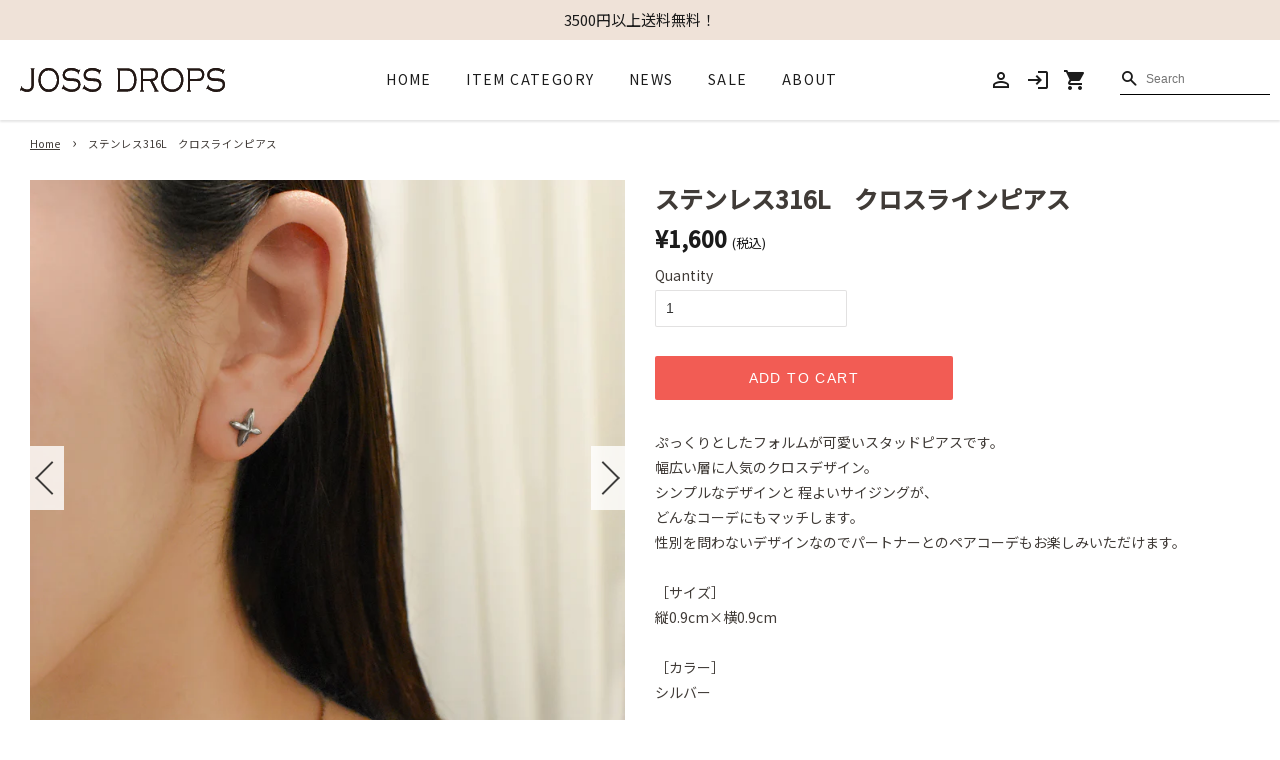

--- FILE ---
content_type: text/html; charset=utf-8
request_url: https://shop.jossdrops.com/en/products/%E3%82%B9%E3%83%86%E3%83%B3%E3%83%AC%E3%82%B9316l-%E3%82%AF%E3%83%AD%E3%82%B9%E3%83%A9%E3%82%A4%E3%83%B3%E3%83%94%E3%82%A2%E3%82%B9
body_size: 35143
content:
<!doctype html>
<html class="no-js" lang="en">
<head>
<!-- Google Tag Manager -->
<script>(function(w,d,s,l,i){w[l]=w[l]||[];w[l].push({'gtm.start':
new Date().getTime(),event:'gtm.js'});var f=d.getElementsByTagName(s)[0],
j=d.createElement(s),dl=l!='dataLayer'?'&l='+l:'';j.async=true;j.src=
'https://www.googletagmanager.com/gtm.js?id='+i+dl;f.parentNode.insertBefore(j,f);
})(window,document,'script','dataLayer','GTM-W85TGR8');</script>
<!-- End Google Tag Manager -->
  
  <!-- Basic page needs ================================================== -->
  <meta charset="utf-8">
  <meta http-equiv="X-UA-Compatible" content="IE=edge,chrome=1">

  

  <!-- Title and description ================================================== -->
  <title>
  ステンレス316L　クロスラインピアス &ndash; JOSS DROPS
  </title>

  
  <meta name="description" content="ぷっくりとしたフォルムが可愛いスタッドピアスです。幅広い層に人気のクロスデザイン。シンプルなデザインと 程よいサイジングが、どんなコーデにもマッチします。性別を問わないデザインなのでパートナーとのペアコーデもお楽しみいただけます。［サイズ］縦0.9cm×横0.9cm［カラー］シルバー［素材］エバーメタル®（サージカルステンレス316L）">
  

  <!-- Social meta ================================================== -->
  <!-- /snippets/social-meta-tags.liquid -->




<meta property="og:site_name" content="JOSS DROPS">
<meta property="og:url" content="https://shop.jossdrops.com/en/products/%e3%82%b9%e3%83%86%e3%83%b3%e3%83%ac%e3%82%b9316l-%e3%82%af%e3%83%ad%e3%82%b9%e3%83%a9%e3%82%a4%e3%83%b3%e3%83%94%e3%82%a2%e3%82%b9">
<meta property="og:title" content="ステンレス316L　クロスラインピアス">
<meta property="og:type" content="product">
<meta property="og:description" content="ぷっくりとしたフォルムが可愛いスタッドピアスです。幅広い層に人気のクロスデザイン。シンプルなデザインと 程よいサイジングが、どんなコーデにもマッチします。性別を問わないデザインなのでパートナーとのペアコーデもお楽しみいただけます。［サイズ］縦0.9cm×横0.9cm［カラー］シルバー［素材］エバーメタル®（サージカルステンレス316L）">

  <meta property="og:price:amount" content="1,600">
  <meta property="og:price:currency" content="JPY">

<meta property="og:image" content="http://shop.jossdrops.com/cdn/shop/products/07_1_1200x1200.jpg?v=1654673609"><meta property="og:image" content="http://shop.jossdrops.com/cdn/shop/products/07_6_1200x1200.jpg?v=1646024293"><meta property="og:image" content="http://shop.jossdrops.com/cdn/shop/products/07_5_1200x1200.jpg?v=1646024293">
<meta property="og:image:secure_url" content="https://shop.jossdrops.com/cdn/shop/products/07_1_1200x1200.jpg?v=1654673609"><meta property="og:image:secure_url" content="https://shop.jossdrops.com/cdn/shop/products/07_6_1200x1200.jpg?v=1646024293"><meta property="og:image:secure_url" content="https://shop.jossdrops.com/cdn/shop/products/07_5_1200x1200.jpg?v=1646024293">


<meta name="twitter:card" content="summary_large_image">
<meta name="twitter:title" content="ステンレス316L　クロスラインピアス">
<meta name="twitter:description" content="ぷっくりとしたフォルムが可愛いスタッドピアスです。幅広い層に人気のクロスデザイン。シンプルなデザインと 程よいサイジングが、どんなコーデにもマッチします。性別を問わないデザインなのでパートナーとのペアコーデもお楽しみいただけます。［サイズ］縦0.9cm×横0.9cm［カラー］シルバー［素材］エバーメタル®（サージカルステンレス316L）">


  <!-- Helpers ================================================== -->
  <link rel="canonical" href="https://shop.jossdrops.com/en/products/%e3%82%b9%e3%83%86%e3%83%b3%e3%83%ac%e3%82%b9316l-%e3%82%af%e3%83%ad%e3%82%b9%e3%83%a9%e3%82%a4%e3%83%b3%e3%83%94%e3%82%a2%e3%82%b9">
  <meta name="viewport" content="width=device-width,initial-scale=1">
  <meta name="theme-color" content="#f8f4f5">

  <!-- CSS ================================================== -->
  <link href="//shop.jossdrops.com/cdn/shop/t/3/assets/timber.scss.css?v=88749948028045108651759331744" rel="stylesheet" type="text/css" media="all" />
  <link href="//shop.jossdrops.com/cdn/shop/t/3/assets/theme.scss.css?v=4556622444548934591759331743" rel="stylesheet" type="text/css" media="all" />
  <link href="https://jossdrops.com/assets/js/libs/slick/slick.css" rel="stylesheet">
  <link href="https://jossdrops.com/assets/js/libs/slick/slick-theme.css" rel="stylesheet">
  <link href="https://jossdrops.com/assets/css/custom.css?v=20260121150350" rel="stylesheet">
  
  <link href="https://fonts.googleapis.com/css2?family=Inter:wght@400;700&family=Noto+Sans+JP:wght@400;500&family=Material+Icons&family=Jost&display=swap" rel="stylesheet">
  <link href="https://use.fontawesome.com/releases/v5.15.4/css/all.css" rel="stylesheet">
  <style data-shopify>
  :root {
    --color-body-text: #403b37;
    --color-body: #ffffff;
  }
</style>


  <script>
    window.theme = window.theme || {};

    var theme = {
      strings: {
        addToCart: "Add to Cart",
        soldOut: "Sold Out",
        unavailable: "Unavailable",
        zoomClose: "Close (Esc)",
        zoomPrev: "Previous (Left arrow key)",
        zoomNext: "Next (Right arrow key)",
        addressError: "Error looking up that address",
        addressNoResults: "No results for that address",
        addressQueryLimit: "You have exceeded the Google API usage limit. Consider upgrading to a \u003ca href=\"https:\/\/developers.google.com\/maps\/premium\/usage-limits\"\u003ePremium Plan\u003c\/a\u003e.",
        authError: "There was a problem authenticating your Google Maps API Key."
      },
      settings: {
        // Adding some settings to allow the editor to update correctly when they are changed
        enableWideLayout: true,
        typeAccentTransform: true,
        typeAccentSpacing: true,
        baseFontSize: '16px',
        headerBaseFontSize: '32px',
        accentFontSize: '16px'
      },
      variables: {
        mediaQueryMedium: 'screen and (max-width: 768px)',
        bpSmall: false
      },
      moneyFormat: "¥{{amount_no_decimals}}"
    };document.documentElement.className = document.documentElement.className.replace('no-js', 'supports-js');
  </script>

  <!-- Header hook for plugins ================================================== -->
  <script>window.performance && window.performance.mark && window.performance.mark('shopify.content_for_header.start');</script><meta name="facebook-domain-verification" content="lxw1953m7xvrp187877pgjlvpm2t1v">
<meta name="facebook-domain-verification" content="cnfomu3ehs4ubjz0xih464bizx4o0q">
<meta name="facebook-domain-verification" content="ji92dfl7ccadcoqz2yqodmwhf7je2b">
<meta name="google-site-verification" content="nlVUd4UbSiLS9tPI03FnuCrXrWrC0J2lYcrvjseMlhc">
<meta id="shopify-digital-wallet" name="shopify-digital-wallet" content="/29156966448/digital_wallets/dialog">
<meta name="shopify-checkout-api-token" content="1c9c160126db29814abdb9c22694a161">
<link rel="alternate" hreflang="x-default" href="https://shop.jossdrops.com/products/%E3%82%B9%E3%83%86%E3%83%B3%E3%83%AC%E3%82%B9316l-%E3%82%AF%E3%83%AD%E3%82%B9%E3%83%A9%E3%82%A4%E3%83%B3%E3%83%94%E3%82%A2%E3%82%B9">
<link rel="alternate" hreflang="ja" href="https://shop.jossdrops.com/products/%E3%82%B9%E3%83%86%E3%83%B3%E3%83%AC%E3%82%B9316l-%E3%82%AF%E3%83%AD%E3%82%B9%E3%83%A9%E3%82%A4%E3%83%B3%E3%83%94%E3%82%A2%E3%82%B9">
<link rel="alternate" hreflang="en" href="https://shop.jossdrops.com/en/products/%E3%82%B9%E3%83%86%E3%83%B3%E3%83%AC%E3%82%B9316l-%E3%82%AF%E3%83%AD%E3%82%B9%E3%83%A9%E3%82%A4%E3%83%B3%E3%83%94%E3%82%A2%E3%82%B9">
<link rel="alternate" type="application/json+oembed" href="https://shop.jossdrops.com/en/products/%e3%82%b9%e3%83%86%e3%83%b3%e3%83%ac%e3%82%b9316l-%e3%82%af%e3%83%ad%e3%82%b9%e3%83%a9%e3%82%a4%e3%83%b3%e3%83%94%e3%82%a2%e3%82%b9.oembed">
<script async="async" src="/checkouts/internal/preloads.js?locale=en-JP"></script>
<link rel="preconnect" href="https://shop.app" crossorigin="anonymous">
<script async="async" src="https://shop.app/checkouts/internal/preloads.js?locale=en-JP&shop_id=29156966448" crossorigin="anonymous"></script>
<script id="apple-pay-shop-capabilities" type="application/json">{"shopId":29156966448,"countryCode":"JP","currencyCode":"JPY","merchantCapabilities":["supports3DS"],"merchantId":"gid:\/\/shopify\/Shop\/29156966448","merchantName":"JOSS DROPS","requiredBillingContactFields":["postalAddress","email","phone"],"requiredShippingContactFields":["postalAddress","email","phone"],"shippingType":"shipping","supportedNetworks":["visa","masterCard","amex","jcb","discover"],"total":{"type":"pending","label":"JOSS DROPS","amount":"1.00"},"shopifyPaymentsEnabled":true,"supportsSubscriptions":true}</script>
<script id="shopify-features" type="application/json">{"accessToken":"1c9c160126db29814abdb9c22694a161","betas":["rich-media-storefront-analytics"],"domain":"shop.jossdrops.com","predictiveSearch":false,"shopId":29156966448,"locale":"en"}</script>
<script>var Shopify = Shopify || {};
Shopify.shop = "jossdrops.myshopify.com";
Shopify.locale = "en";
Shopify.currency = {"active":"JPY","rate":"1.0"};
Shopify.country = "JP";
Shopify.theme = {"name":"jossdrops\/master","id":120528928816,"schema_name":"Minimal","schema_version":"12.6.0","theme_store_id":null,"role":"main"};
Shopify.theme.handle = "null";
Shopify.theme.style = {"id":null,"handle":null};
Shopify.cdnHost = "shop.jossdrops.com/cdn";
Shopify.routes = Shopify.routes || {};
Shopify.routes.root = "/en/";</script>
<script type="module">!function(o){(o.Shopify=o.Shopify||{}).modules=!0}(window);</script>
<script>!function(o){function n(){var o=[];function n(){o.push(Array.prototype.slice.apply(arguments))}return n.q=o,n}var t=o.Shopify=o.Shopify||{};t.loadFeatures=n(),t.autoloadFeatures=n()}(window);</script>
<script>
  window.ShopifyPay = window.ShopifyPay || {};
  window.ShopifyPay.apiHost = "shop.app\/pay";
  window.ShopifyPay.redirectState = null;
</script>
<script id="shop-js-analytics" type="application/json">{"pageType":"product"}</script>
<script defer="defer" async type="module" src="//shop.jossdrops.com/cdn/shopifycloud/shop-js/modules/v2/client.init-shop-cart-sync_BdyHc3Nr.en.esm.js"></script>
<script defer="defer" async type="module" src="//shop.jossdrops.com/cdn/shopifycloud/shop-js/modules/v2/chunk.common_Daul8nwZ.esm.js"></script>
<script type="module">
  await import("//shop.jossdrops.com/cdn/shopifycloud/shop-js/modules/v2/client.init-shop-cart-sync_BdyHc3Nr.en.esm.js");
await import("//shop.jossdrops.com/cdn/shopifycloud/shop-js/modules/v2/chunk.common_Daul8nwZ.esm.js");

  window.Shopify.SignInWithShop?.initShopCartSync?.({"fedCMEnabled":true,"windoidEnabled":true});

</script>
<script>
  window.Shopify = window.Shopify || {};
  if (!window.Shopify.featureAssets) window.Shopify.featureAssets = {};
  window.Shopify.featureAssets['shop-js'] = {"shop-cart-sync":["modules/v2/client.shop-cart-sync_QYOiDySF.en.esm.js","modules/v2/chunk.common_Daul8nwZ.esm.js"],"init-fed-cm":["modules/v2/client.init-fed-cm_DchLp9rc.en.esm.js","modules/v2/chunk.common_Daul8nwZ.esm.js"],"shop-button":["modules/v2/client.shop-button_OV7bAJc5.en.esm.js","modules/v2/chunk.common_Daul8nwZ.esm.js"],"init-windoid":["modules/v2/client.init-windoid_DwxFKQ8e.en.esm.js","modules/v2/chunk.common_Daul8nwZ.esm.js"],"shop-cash-offers":["modules/v2/client.shop-cash-offers_DWtL6Bq3.en.esm.js","modules/v2/chunk.common_Daul8nwZ.esm.js","modules/v2/chunk.modal_CQq8HTM6.esm.js"],"shop-toast-manager":["modules/v2/client.shop-toast-manager_CX9r1SjA.en.esm.js","modules/v2/chunk.common_Daul8nwZ.esm.js"],"init-shop-email-lookup-coordinator":["modules/v2/client.init-shop-email-lookup-coordinator_UhKnw74l.en.esm.js","modules/v2/chunk.common_Daul8nwZ.esm.js"],"pay-button":["modules/v2/client.pay-button_DzxNnLDY.en.esm.js","modules/v2/chunk.common_Daul8nwZ.esm.js"],"avatar":["modules/v2/client.avatar_BTnouDA3.en.esm.js"],"init-shop-cart-sync":["modules/v2/client.init-shop-cart-sync_BdyHc3Nr.en.esm.js","modules/v2/chunk.common_Daul8nwZ.esm.js"],"shop-login-button":["modules/v2/client.shop-login-button_D8B466_1.en.esm.js","modules/v2/chunk.common_Daul8nwZ.esm.js","modules/v2/chunk.modal_CQq8HTM6.esm.js"],"init-customer-accounts-sign-up":["modules/v2/client.init-customer-accounts-sign-up_C8fpPm4i.en.esm.js","modules/v2/client.shop-login-button_D8B466_1.en.esm.js","modules/v2/chunk.common_Daul8nwZ.esm.js","modules/v2/chunk.modal_CQq8HTM6.esm.js"],"init-shop-for-new-customer-accounts":["modules/v2/client.init-shop-for-new-customer-accounts_CVTO0Ztu.en.esm.js","modules/v2/client.shop-login-button_D8B466_1.en.esm.js","modules/v2/chunk.common_Daul8nwZ.esm.js","modules/v2/chunk.modal_CQq8HTM6.esm.js"],"init-customer-accounts":["modules/v2/client.init-customer-accounts_dRgKMfrE.en.esm.js","modules/v2/client.shop-login-button_D8B466_1.en.esm.js","modules/v2/chunk.common_Daul8nwZ.esm.js","modules/v2/chunk.modal_CQq8HTM6.esm.js"],"shop-follow-button":["modules/v2/client.shop-follow-button_CkZpjEct.en.esm.js","modules/v2/chunk.common_Daul8nwZ.esm.js","modules/v2/chunk.modal_CQq8HTM6.esm.js"],"lead-capture":["modules/v2/client.lead-capture_BntHBhfp.en.esm.js","modules/v2/chunk.common_Daul8nwZ.esm.js","modules/v2/chunk.modal_CQq8HTM6.esm.js"],"checkout-modal":["modules/v2/client.checkout-modal_CfxcYbTm.en.esm.js","modules/v2/chunk.common_Daul8nwZ.esm.js","modules/v2/chunk.modal_CQq8HTM6.esm.js"],"shop-login":["modules/v2/client.shop-login_Da4GZ2H6.en.esm.js","modules/v2/chunk.common_Daul8nwZ.esm.js","modules/v2/chunk.modal_CQq8HTM6.esm.js"],"payment-terms":["modules/v2/client.payment-terms_MV4M3zvL.en.esm.js","modules/v2/chunk.common_Daul8nwZ.esm.js","modules/v2/chunk.modal_CQq8HTM6.esm.js"]};
</script>
<script>(function() {
  var isLoaded = false;
  function asyncLoad() {
    if (isLoaded) return;
    isLoaded = true;
    var urls = ["https:\/\/letters.co.jp\/conv.js?shop=jossdrops.myshopify.com"];
    for (var i = 0; i < urls.length; i++) {
      var s = document.createElement('script');
      s.type = 'text/javascript';
      s.async = true;
      s.src = urls[i];
      var x = document.getElementsByTagName('script')[0];
      x.parentNode.insertBefore(s, x);
    }
  };
  if(window.attachEvent) {
    window.attachEvent('onload', asyncLoad);
  } else {
    window.addEventListener('load', asyncLoad, false);
  }
})();</script>
<script id="__st">var __st={"a":29156966448,"offset":32400,"reqid":"56264116-44f7-471b-a63a-23b2fd4ba6b4-1768976630","pageurl":"shop.jossdrops.com\/en\/products\/%E3%82%B9%E3%83%86%E3%83%B3%E3%83%AC%E3%82%B9316l-%E3%82%AF%E3%83%AD%E3%82%B9%E3%83%A9%E3%82%A4%E3%83%B3%E3%83%94%E3%82%A2%E3%82%B9","u":"c338b5e239f3","p":"product","rtyp":"product","rid":6840278286384};</script>
<script>window.ShopifyPaypalV4VisibilityTracking = true;</script>
<script id="captcha-bootstrap">!function(){'use strict';const t='contact',e='account',n='new_comment',o=[[t,t],['blogs',n],['comments',n],[t,'customer']],c=[[e,'customer_login'],[e,'guest_login'],[e,'recover_customer_password'],[e,'create_customer']],r=t=>t.map((([t,e])=>`form[action*='/${t}']:not([data-nocaptcha='true']) input[name='form_type'][value='${e}']`)).join(','),a=t=>()=>t?[...document.querySelectorAll(t)].map((t=>t.form)):[];function s(){const t=[...o],e=r(t);return a(e)}const i='password',u='form_key',d=['recaptcha-v3-token','g-recaptcha-response','h-captcha-response',i],f=()=>{try{return window.sessionStorage}catch{return}},m='__shopify_v',_=t=>t.elements[u];function p(t,e,n=!1){try{const o=window.sessionStorage,c=JSON.parse(o.getItem(e)),{data:r}=function(t){const{data:e,action:n}=t;return t[m]||n?{data:e,action:n}:{data:t,action:n}}(c);for(const[e,n]of Object.entries(r))t.elements[e]&&(t.elements[e].value=n);n&&o.removeItem(e)}catch(o){console.error('form repopulation failed',{error:o})}}const l='form_type',E='cptcha';function T(t){t.dataset[E]=!0}const w=window,h=w.document,L='Shopify',v='ce_forms',y='captcha';let A=!1;((t,e)=>{const n=(g='f06e6c50-85a8-45c8-87d0-21a2b65856fe',I='https://cdn.shopify.com/shopifycloud/storefront-forms-hcaptcha/ce_storefront_forms_captcha_hcaptcha.v1.5.2.iife.js',D={infoText:'Protected by hCaptcha',privacyText:'Privacy',termsText:'Terms'},(t,e,n)=>{const o=w[L][v],c=o.bindForm;if(c)return c(t,g,e,D).then(n);var r;o.q.push([[t,g,e,D],n]),r=I,A||(h.body.append(Object.assign(h.createElement('script'),{id:'captcha-provider',async:!0,src:r})),A=!0)});var g,I,D;w[L]=w[L]||{},w[L][v]=w[L][v]||{},w[L][v].q=[],w[L][y]=w[L][y]||{},w[L][y].protect=function(t,e){n(t,void 0,e),T(t)},Object.freeze(w[L][y]),function(t,e,n,w,h,L){const[v,y,A,g]=function(t,e,n){const i=e?o:[],u=t?c:[],d=[...i,...u],f=r(d),m=r(i),_=r(d.filter((([t,e])=>n.includes(e))));return[a(f),a(m),a(_),s()]}(w,h,L),I=t=>{const e=t.target;return e instanceof HTMLFormElement?e:e&&e.form},D=t=>v().includes(t);t.addEventListener('submit',(t=>{const e=I(t);if(!e)return;const n=D(e)&&!e.dataset.hcaptchaBound&&!e.dataset.recaptchaBound,o=_(e),c=g().includes(e)&&(!o||!o.value);(n||c)&&t.preventDefault(),c&&!n&&(function(t){try{if(!f())return;!function(t){const e=f();if(!e)return;const n=_(t);if(!n)return;const o=n.value;o&&e.removeItem(o)}(t);const e=Array.from(Array(32),(()=>Math.random().toString(36)[2])).join('');!function(t,e){_(t)||t.append(Object.assign(document.createElement('input'),{type:'hidden',name:u})),t.elements[u].value=e}(t,e),function(t,e){const n=f();if(!n)return;const o=[...t.querySelectorAll(`input[type='${i}']`)].map((({name:t})=>t)),c=[...d,...o],r={};for(const[a,s]of new FormData(t).entries())c.includes(a)||(r[a]=s);n.setItem(e,JSON.stringify({[m]:1,action:t.action,data:r}))}(t,e)}catch(e){console.error('failed to persist form',e)}}(e),e.submit())}));const S=(t,e)=>{t&&!t.dataset[E]&&(n(t,e.some((e=>e===t))),T(t))};for(const o of['focusin','change'])t.addEventListener(o,(t=>{const e=I(t);D(e)&&S(e,y())}));const B=e.get('form_key'),M=e.get(l),P=B&&M;t.addEventListener('DOMContentLoaded',(()=>{const t=y();if(P)for(const e of t)e.elements[l].value===M&&p(e,B);[...new Set([...A(),...v().filter((t=>'true'===t.dataset.shopifyCaptcha))])].forEach((e=>S(e,t)))}))}(h,new URLSearchParams(w.location.search),n,t,e,['guest_login'])})(!0,!0)}();</script>
<script integrity="sha256-4kQ18oKyAcykRKYeNunJcIwy7WH5gtpwJnB7kiuLZ1E=" data-source-attribution="shopify.loadfeatures" defer="defer" src="//shop.jossdrops.com/cdn/shopifycloud/storefront/assets/storefront/load_feature-a0a9edcb.js" crossorigin="anonymous"></script>
<script crossorigin="anonymous" defer="defer" src="//shop.jossdrops.com/cdn/shopifycloud/storefront/assets/shopify_pay/storefront-65b4c6d7.js?v=20250812"></script>
<script data-source-attribution="shopify.dynamic_checkout.dynamic.init">var Shopify=Shopify||{};Shopify.PaymentButton=Shopify.PaymentButton||{isStorefrontPortableWallets:!0,init:function(){window.Shopify.PaymentButton.init=function(){};var t=document.createElement("script");t.src="https://shop.jossdrops.com/cdn/shopifycloud/portable-wallets/latest/portable-wallets.en.js",t.type="module",document.head.appendChild(t)}};
</script>
<script data-source-attribution="shopify.dynamic_checkout.buyer_consent">
  function portableWalletsHideBuyerConsent(e){var t=document.getElementById("shopify-buyer-consent"),n=document.getElementById("shopify-subscription-policy-button");t&&n&&(t.classList.add("hidden"),t.setAttribute("aria-hidden","true"),n.removeEventListener("click",e))}function portableWalletsShowBuyerConsent(e){var t=document.getElementById("shopify-buyer-consent"),n=document.getElementById("shopify-subscription-policy-button");t&&n&&(t.classList.remove("hidden"),t.removeAttribute("aria-hidden"),n.addEventListener("click",e))}window.Shopify?.PaymentButton&&(window.Shopify.PaymentButton.hideBuyerConsent=portableWalletsHideBuyerConsent,window.Shopify.PaymentButton.showBuyerConsent=portableWalletsShowBuyerConsent);
</script>
<script data-source-attribution="shopify.dynamic_checkout.cart.bootstrap">document.addEventListener("DOMContentLoaded",(function(){function t(){return document.querySelector("shopify-accelerated-checkout-cart, shopify-accelerated-checkout")}if(t())Shopify.PaymentButton.init();else{new MutationObserver((function(e,n){t()&&(Shopify.PaymentButton.init(),n.disconnect())})).observe(document.body,{childList:!0,subtree:!0})}}));
</script>
<link id="shopify-accelerated-checkout-styles" rel="stylesheet" media="screen" href="https://shop.jossdrops.com/cdn/shopifycloud/portable-wallets/latest/accelerated-checkout-backwards-compat.css" crossorigin="anonymous">
<style id="shopify-accelerated-checkout-cart">
        #shopify-buyer-consent {
  margin-top: 1em;
  display: inline-block;
  width: 100%;
}

#shopify-buyer-consent.hidden {
  display: none;
}

#shopify-subscription-policy-button {
  background: none;
  border: none;
  padding: 0;
  text-decoration: underline;
  font-size: inherit;
  cursor: pointer;
}

#shopify-subscription-policy-button::before {
  box-shadow: none;
}

      </style>

<script>window.performance && window.performance.mark && window.performance.mark('shopify.content_for_header.end');</script>

  <script src="//shop.jossdrops.com/cdn/shop/t/3/assets/jquery-2.2.3.min.js?v=58211863146907186831632291636" type="text/javascript"></script>

  <script src="//shop.jossdrops.com/cdn/shop/t/3/assets/lazysizes.min.js?v=155223123402716617051632291635" async="async"></script>

  
  


<!-- letters begin -->
<script>
var getUrlVars = function () {
    var vars = {};
    var param = location.search.substring(1).split('&');
    for (var i = 0; i < param.length; i++) {
        var keySearch = param[i].search(/=/);
        var key = '';
        if (keySearch != -1) key = param[i].slice(0, keySearch);
        var val = param[i].slice(param[i].indexOf('=', 0) + 1);
        if (key != '') vars[key] = decodeURI(val);
    }
    return vars;
}

var vars = getUrlVars();
if (vars.letters_aid && vars.rurl) {
    var htmltag = document.getElementsByTagName("html")[0];
    htmltag.style.visibility = "hidden";
}
</script>
<!-- letters end -->


<script>
(function(){
var uqid = "06S11b2c52922c24";
var gid  = "8";
var a=document.createElement("script");
a.dataset.uqid=uqid;a.dataset.gid=gid;a.id="afadfpc-06S11b2c52922c24gid8-"+Date.now();
a.src="//ac.entama.link/fpc/cookie_js.php?scriptId="+encodeURIComponent(a.id);
document.head.appendChild(a);
})();
</script>

<meta name="facebook-domain-verification" content="3kfra9n3xfgyw99uji8xz6rgs86vgf" />
<script src="https://cdn.shopify.com/extensions/98609345-6027-4701-9e3f-4907c6a214d4/promolayer-11/assets/promolayer_loader.js" type="text/javascript" defer="defer"></script>
<link href="https://monorail-edge.shopifysvc.com" rel="dns-prefetch">
<script>(function(){if ("sendBeacon" in navigator && "performance" in window) {try {var session_token_from_headers = performance.getEntriesByType('navigation')[0].serverTiming.find(x => x.name == '_s').description;} catch {var session_token_from_headers = undefined;}var session_cookie_matches = document.cookie.match(/_shopify_s=([^;]*)/);var session_token_from_cookie = session_cookie_matches && session_cookie_matches.length === 2 ? session_cookie_matches[1] : "";var session_token = session_token_from_headers || session_token_from_cookie || "";function handle_abandonment_event(e) {var entries = performance.getEntries().filter(function(entry) {return /monorail-edge.shopifysvc.com/.test(entry.name);});if (!window.abandonment_tracked && entries.length === 0) {window.abandonment_tracked = true;var currentMs = Date.now();var navigation_start = performance.timing.navigationStart;var payload = {shop_id: 29156966448,url: window.location.href,navigation_start,duration: currentMs - navigation_start,session_token,page_type: "product"};window.navigator.sendBeacon("https://monorail-edge.shopifysvc.com/v1/produce", JSON.stringify({schema_id: "online_store_buyer_site_abandonment/1.1",payload: payload,metadata: {event_created_at_ms: currentMs,event_sent_at_ms: currentMs}}));}}window.addEventListener('pagehide', handle_abandonment_event);}}());</script>
<script id="web-pixels-manager-setup">(function e(e,d,r,n,o){if(void 0===o&&(o={}),!Boolean(null===(a=null===(i=window.Shopify)||void 0===i?void 0:i.analytics)||void 0===a?void 0:a.replayQueue)){var i,a;window.Shopify=window.Shopify||{};var t=window.Shopify;t.analytics=t.analytics||{};var s=t.analytics;s.replayQueue=[],s.publish=function(e,d,r){return s.replayQueue.push([e,d,r]),!0};try{self.performance.mark("wpm:start")}catch(e){}var l=function(){var e={modern:/Edge?\/(1{2}[4-9]|1[2-9]\d|[2-9]\d{2}|\d{4,})\.\d+(\.\d+|)|Firefox\/(1{2}[4-9]|1[2-9]\d|[2-9]\d{2}|\d{4,})\.\d+(\.\d+|)|Chrom(ium|e)\/(9{2}|\d{3,})\.\d+(\.\d+|)|(Maci|X1{2}).+ Version\/(15\.\d+|(1[6-9]|[2-9]\d|\d{3,})\.\d+)([,.]\d+|)( \(\w+\)|)( Mobile\/\w+|) Safari\/|Chrome.+OPR\/(9{2}|\d{3,})\.\d+\.\d+|(CPU[ +]OS|iPhone[ +]OS|CPU[ +]iPhone|CPU IPhone OS|CPU iPad OS)[ +]+(15[._]\d+|(1[6-9]|[2-9]\d|\d{3,})[._]\d+)([._]\d+|)|Android:?[ /-](13[3-9]|1[4-9]\d|[2-9]\d{2}|\d{4,})(\.\d+|)(\.\d+|)|Android.+Firefox\/(13[5-9]|1[4-9]\d|[2-9]\d{2}|\d{4,})\.\d+(\.\d+|)|Android.+Chrom(ium|e)\/(13[3-9]|1[4-9]\d|[2-9]\d{2}|\d{4,})\.\d+(\.\d+|)|SamsungBrowser\/([2-9]\d|\d{3,})\.\d+/,legacy:/Edge?\/(1[6-9]|[2-9]\d|\d{3,})\.\d+(\.\d+|)|Firefox\/(5[4-9]|[6-9]\d|\d{3,})\.\d+(\.\d+|)|Chrom(ium|e)\/(5[1-9]|[6-9]\d|\d{3,})\.\d+(\.\d+|)([\d.]+$|.*Safari\/(?![\d.]+ Edge\/[\d.]+$))|(Maci|X1{2}).+ Version\/(10\.\d+|(1[1-9]|[2-9]\d|\d{3,})\.\d+)([,.]\d+|)( \(\w+\)|)( Mobile\/\w+|) Safari\/|Chrome.+OPR\/(3[89]|[4-9]\d|\d{3,})\.\d+\.\d+|(CPU[ +]OS|iPhone[ +]OS|CPU[ +]iPhone|CPU IPhone OS|CPU iPad OS)[ +]+(10[._]\d+|(1[1-9]|[2-9]\d|\d{3,})[._]\d+)([._]\d+|)|Android:?[ /-](13[3-9]|1[4-9]\d|[2-9]\d{2}|\d{4,})(\.\d+|)(\.\d+|)|Mobile Safari.+OPR\/([89]\d|\d{3,})\.\d+\.\d+|Android.+Firefox\/(13[5-9]|1[4-9]\d|[2-9]\d{2}|\d{4,})\.\d+(\.\d+|)|Android.+Chrom(ium|e)\/(13[3-9]|1[4-9]\d|[2-9]\d{2}|\d{4,})\.\d+(\.\d+|)|Android.+(UC? ?Browser|UCWEB|U3)[ /]?(15\.([5-9]|\d{2,})|(1[6-9]|[2-9]\d|\d{3,})\.\d+)\.\d+|SamsungBrowser\/(5\.\d+|([6-9]|\d{2,})\.\d+)|Android.+MQ{2}Browser\/(14(\.(9|\d{2,})|)|(1[5-9]|[2-9]\d|\d{3,})(\.\d+|))(\.\d+|)|K[Aa][Ii]OS\/(3\.\d+|([4-9]|\d{2,})\.\d+)(\.\d+|)/},d=e.modern,r=e.legacy,n=navigator.userAgent;return n.match(d)?"modern":n.match(r)?"legacy":"unknown"}(),u="modern"===l?"modern":"legacy",c=(null!=n?n:{modern:"",legacy:""})[u],f=function(e){return[e.baseUrl,"/wpm","/b",e.hashVersion,"modern"===e.buildTarget?"m":"l",".js"].join("")}({baseUrl:d,hashVersion:r,buildTarget:u}),m=function(e){var d=e.version,r=e.bundleTarget,n=e.surface,o=e.pageUrl,i=e.monorailEndpoint;return{emit:function(e){var a=e.status,t=e.errorMsg,s=(new Date).getTime(),l=JSON.stringify({metadata:{event_sent_at_ms:s},events:[{schema_id:"web_pixels_manager_load/3.1",payload:{version:d,bundle_target:r,page_url:o,status:a,surface:n,error_msg:t},metadata:{event_created_at_ms:s}}]});if(!i)return console&&console.warn&&console.warn("[Web Pixels Manager] No Monorail endpoint provided, skipping logging."),!1;try{return self.navigator.sendBeacon.bind(self.navigator)(i,l)}catch(e){}var u=new XMLHttpRequest;try{return u.open("POST",i,!0),u.setRequestHeader("Content-Type","text/plain"),u.send(l),!0}catch(e){return console&&console.warn&&console.warn("[Web Pixels Manager] Got an unhandled error while logging to Monorail."),!1}}}}({version:r,bundleTarget:l,surface:e.surface,pageUrl:self.location.href,monorailEndpoint:e.monorailEndpoint});try{o.browserTarget=l,function(e){var d=e.src,r=e.async,n=void 0===r||r,o=e.onload,i=e.onerror,a=e.sri,t=e.scriptDataAttributes,s=void 0===t?{}:t,l=document.createElement("script"),u=document.querySelector("head"),c=document.querySelector("body");if(l.async=n,l.src=d,a&&(l.integrity=a,l.crossOrigin="anonymous"),s)for(var f in s)if(Object.prototype.hasOwnProperty.call(s,f))try{l.dataset[f]=s[f]}catch(e){}if(o&&l.addEventListener("load",o),i&&l.addEventListener("error",i),u)u.appendChild(l);else{if(!c)throw new Error("Did not find a head or body element to append the script");c.appendChild(l)}}({src:f,async:!0,onload:function(){if(!function(){var e,d;return Boolean(null===(d=null===(e=window.Shopify)||void 0===e?void 0:e.analytics)||void 0===d?void 0:d.initialized)}()){var d=window.webPixelsManager.init(e)||void 0;if(d){var r=window.Shopify.analytics;r.replayQueue.forEach((function(e){var r=e[0],n=e[1],o=e[2];d.publishCustomEvent(r,n,o)})),r.replayQueue=[],r.publish=d.publishCustomEvent,r.visitor=d.visitor,r.initialized=!0}}},onerror:function(){return m.emit({status:"failed",errorMsg:"".concat(f," has failed to load")})},sri:function(e){var d=/^sha384-[A-Za-z0-9+/=]+$/;return"string"==typeof e&&d.test(e)}(c)?c:"",scriptDataAttributes:o}),m.emit({status:"loading"})}catch(e){m.emit({status:"failed",errorMsg:(null==e?void 0:e.message)||"Unknown error"})}}})({shopId: 29156966448,storefrontBaseUrl: "https://shop.jossdrops.com",extensionsBaseUrl: "https://extensions.shopifycdn.com/cdn/shopifycloud/web-pixels-manager",monorailEndpoint: "https://monorail-edge.shopifysvc.com/unstable/produce_batch",surface: "storefront-renderer",enabledBetaFlags: ["2dca8a86"],webPixelsConfigList: [{"id":"655163440","configuration":"{\"host\":\"https:\\\/\\\/app.letters.co.jp\",\"shop\":\"jossdrops.myshopify.com\"}","eventPayloadVersion":"v1","runtimeContext":"STRICT","scriptVersion":"faec2940c522564660c274f194eed379","type":"APP","apiClientId":2856607,"privacyPurposes":["ANALYTICS","MARKETING","SALE_OF_DATA"],"dataSharingAdjustments":{"protectedCustomerApprovalScopes":["read_customer_email","read_customer_name","read_customer_personal_data"]}},{"id":"368803888","configuration":"{\"swymApiEndpoint\":\"https:\/\/swymstore-v3free-01.swymrelay.com\",\"swymTier\":\"v3free-01\"}","eventPayloadVersion":"v1","runtimeContext":"STRICT","scriptVersion":"5b6f6917e306bc7f24523662663331c0","type":"APP","apiClientId":1350849,"privacyPurposes":["ANALYTICS","MARKETING","PREFERENCES"],"dataSharingAdjustments":{"protectedCustomerApprovalScopes":["read_customer_email","read_customer_name","read_customer_personal_data","read_customer_phone"]}},{"id":"274726960","configuration":"{\"config\":\"{\\\"pixel_id\\\":\\\"G-6RQVK9LW75\\\",\\\"target_country\\\":\\\"JP\\\",\\\"gtag_events\\\":[{\\\"type\\\":\\\"begin_checkout\\\",\\\"action_label\\\":\\\"G-6RQVK9LW75\\\"},{\\\"type\\\":\\\"search\\\",\\\"action_label\\\":\\\"G-6RQVK9LW75\\\"},{\\\"type\\\":\\\"view_item\\\",\\\"action_label\\\":[\\\"G-6RQVK9LW75\\\",\\\"MC-F9VN9PS363\\\"]},{\\\"type\\\":\\\"purchase\\\",\\\"action_label\\\":[\\\"G-6RQVK9LW75\\\",\\\"MC-F9VN9PS363\\\"]},{\\\"type\\\":\\\"page_view\\\",\\\"action_label\\\":[\\\"G-6RQVK9LW75\\\",\\\"MC-F9VN9PS363\\\"]},{\\\"type\\\":\\\"add_payment_info\\\",\\\"action_label\\\":\\\"G-6RQVK9LW75\\\"},{\\\"type\\\":\\\"add_to_cart\\\",\\\"action_label\\\":\\\"G-6RQVK9LW75\\\"}],\\\"enable_monitoring_mode\\\":false}\"}","eventPayloadVersion":"v1","runtimeContext":"OPEN","scriptVersion":"b2a88bafab3e21179ed38636efcd8a93","type":"APP","apiClientId":1780363,"privacyPurposes":[],"dataSharingAdjustments":{"protectedCustomerApprovalScopes":["read_customer_address","read_customer_email","read_customer_name","read_customer_personal_data","read_customer_phone"]}},{"id":"70647856","eventPayloadVersion":"v1","runtimeContext":"LAX","scriptVersion":"1","type":"CUSTOM","privacyPurposes":["ANALYTICS"],"name":"Google Analytics tag (migrated)"},{"id":"shopify-app-pixel","configuration":"{}","eventPayloadVersion":"v1","runtimeContext":"STRICT","scriptVersion":"0450","apiClientId":"shopify-pixel","type":"APP","privacyPurposes":["ANALYTICS","MARKETING"]},{"id":"shopify-custom-pixel","eventPayloadVersion":"v1","runtimeContext":"LAX","scriptVersion":"0450","apiClientId":"shopify-pixel","type":"CUSTOM","privacyPurposes":["ANALYTICS","MARKETING"]}],isMerchantRequest: false,initData: {"shop":{"name":"JOSS DROPS","paymentSettings":{"currencyCode":"JPY"},"myshopifyDomain":"jossdrops.myshopify.com","countryCode":"JP","storefrontUrl":"https:\/\/shop.jossdrops.com\/en"},"customer":null,"cart":null,"checkout":null,"productVariants":[{"price":{"amount":1600.0,"currencyCode":"JPY"},"product":{"title":"ステンレス316L　クロスラインピアス","vendor":"JOSS DROPS","id":"6840278286384","untranslatedTitle":"ステンレス316L　クロスラインピアス","url":"\/en\/products\/%E3%82%B9%E3%83%86%E3%83%B3%E3%83%AC%E3%82%B9316l-%E3%82%AF%E3%83%AD%E3%82%B9%E3%83%A9%E3%82%A4%E3%83%B3%E3%83%94%E3%82%A2%E3%82%B9","type":"アクセサリー"},"id":"40044081348656","image":{"src":"\/\/shop.jossdrops.com\/cdn\/shop\/products\/07_1.jpg?v=1654673609"},"sku":"S291","title":"Default Title","untranslatedTitle":"Default Title"}],"purchasingCompany":null},},"https://shop.jossdrops.com/cdn","fcfee988w5aeb613cpc8e4bc33m6693e112",{"modern":"","legacy":""},{"shopId":"29156966448","storefrontBaseUrl":"https:\/\/shop.jossdrops.com","extensionBaseUrl":"https:\/\/extensions.shopifycdn.com\/cdn\/shopifycloud\/web-pixels-manager","surface":"storefront-renderer","enabledBetaFlags":"[\"2dca8a86\"]","isMerchantRequest":"false","hashVersion":"fcfee988w5aeb613cpc8e4bc33m6693e112","publish":"custom","events":"[[\"page_viewed\",{}],[\"product_viewed\",{\"productVariant\":{\"price\":{\"amount\":1600.0,\"currencyCode\":\"JPY\"},\"product\":{\"title\":\"ステンレス316L　クロスラインピアス\",\"vendor\":\"JOSS DROPS\",\"id\":\"6840278286384\",\"untranslatedTitle\":\"ステンレス316L　クロスラインピアス\",\"url\":\"\/en\/products\/%E3%82%B9%E3%83%86%E3%83%B3%E3%83%AC%E3%82%B9316l-%E3%82%AF%E3%83%AD%E3%82%B9%E3%83%A9%E3%82%A4%E3%83%B3%E3%83%94%E3%82%A2%E3%82%B9\",\"type\":\"アクセサリー\"},\"id\":\"40044081348656\",\"image\":{\"src\":\"\/\/shop.jossdrops.com\/cdn\/shop\/products\/07_1.jpg?v=1654673609\"},\"sku\":\"S291\",\"title\":\"Default Title\",\"untranslatedTitle\":\"Default Title\"}}]]"});</script><script>
  window.ShopifyAnalytics = window.ShopifyAnalytics || {};
  window.ShopifyAnalytics.meta = window.ShopifyAnalytics.meta || {};
  window.ShopifyAnalytics.meta.currency = 'JPY';
  var meta = {"product":{"id":6840278286384,"gid":"gid:\/\/shopify\/Product\/6840278286384","vendor":"JOSS DROPS","type":"アクセサリー","handle":"ステンレス316l-クロスラインピアス","variants":[{"id":40044081348656,"price":160000,"name":"ステンレス316L　クロスラインピアス","public_title":null,"sku":"S291"}],"remote":false},"page":{"pageType":"product","resourceType":"product","resourceId":6840278286384,"requestId":"56264116-44f7-471b-a63a-23b2fd4ba6b4-1768976630"}};
  for (var attr in meta) {
    window.ShopifyAnalytics.meta[attr] = meta[attr];
  }
</script>
<script class="analytics">
  (function () {
    var customDocumentWrite = function(content) {
      var jquery = null;

      if (window.jQuery) {
        jquery = window.jQuery;
      } else if (window.Checkout && window.Checkout.$) {
        jquery = window.Checkout.$;
      }

      if (jquery) {
        jquery('body').append(content);
      }
    };

    var hasLoggedConversion = function(token) {
      if (token) {
        return document.cookie.indexOf('loggedConversion=' + token) !== -1;
      }
      return false;
    }

    var setCookieIfConversion = function(token) {
      if (token) {
        var twoMonthsFromNow = new Date(Date.now());
        twoMonthsFromNow.setMonth(twoMonthsFromNow.getMonth() + 2);

        document.cookie = 'loggedConversion=' + token + '; expires=' + twoMonthsFromNow;
      }
    }

    var trekkie = window.ShopifyAnalytics.lib = window.trekkie = window.trekkie || [];
    if (trekkie.integrations) {
      return;
    }
    trekkie.methods = [
      'identify',
      'page',
      'ready',
      'track',
      'trackForm',
      'trackLink'
    ];
    trekkie.factory = function(method) {
      return function() {
        var args = Array.prototype.slice.call(arguments);
        args.unshift(method);
        trekkie.push(args);
        return trekkie;
      };
    };
    for (var i = 0; i < trekkie.methods.length; i++) {
      var key = trekkie.methods[i];
      trekkie[key] = trekkie.factory(key);
    }
    trekkie.load = function(config) {
      trekkie.config = config || {};
      trekkie.config.initialDocumentCookie = document.cookie;
      var first = document.getElementsByTagName('script')[0];
      var script = document.createElement('script');
      script.type = 'text/javascript';
      script.onerror = function(e) {
        var scriptFallback = document.createElement('script');
        scriptFallback.type = 'text/javascript';
        scriptFallback.onerror = function(error) {
                var Monorail = {
      produce: function produce(monorailDomain, schemaId, payload) {
        var currentMs = new Date().getTime();
        var event = {
          schema_id: schemaId,
          payload: payload,
          metadata: {
            event_created_at_ms: currentMs,
            event_sent_at_ms: currentMs
          }
        };
        return Monorail.sendRequest("https://" + monorailDomain + "/v1/produce", JSON.stringify(event));
      },
      sendRequest: function sendRequest(endpointUrl, payload) {
        // Try the sendBeacon API
        if (window && window.navigator && typeof window.navigator.sendBeacon === 'function' && typeof window.Blob === 'function' && !Monorail.isIos12()) {
          var blobData = new window.Blob([payload], {
            type: 'text/plain'
          });

          if (window.navigator.sendBeacon(endpointUrl, blobData)) {
            return true;
          } // sendBeacon was not successful

        } // XHR beacon

        var xhr = new XMLHttpRequest();

        try {
          xhr.open('POST', endpointUrl);
          xhr.setRequestHeader('Content-Type', 'text/plain');
          xhr.send(payload);
        } catch (e) {
          console.log(e);
        }

        return false;
      },
      isIos12: function isIos12() {
        return window.navigator.userAgent.lastIndexOf('iPhone; CPU iPhone OS 12_') !== -1 || window.navigator.userAgent.lastIndexOf('iPad; CPU OS 12_') !== -1;
      }
    };
    Monorail.produce('monorail-edge.shopifysvc.com',
      'trekkie_storefront_load_errors/1.1',
      {shop_id: 29156966448,
      theme_id: 120528928816,
      app_name: "storefront",
      context_url: window.location.href,
      source_url: "//shop.jossdrops.com/cdn/s/trekkie.storefront.cd680fe47e6c39ca5d5df5f0a32d569bc48c0f27.min.js"});

        };
        scriptFallback.async = true;
        scriptFallback.src = '//shop.jossdrops.com/cdn/s/trekkie.storefront.cd680fe47e6c39ca5d5df5f0a32d569bc48c0f27.min.js';
        first.parentNode.insertBefore(scriptFallback, first);
      };
      script.async = true;
      script.src = '//shop.jossdrops.com/cdn/s/trekkie.storefront.cd680fe47e6c39ca5d5df5f0a32d569bc48c0f27.min.js';
      first.parentNode.insertBefore(script, first);
    };
    trekkie.load(
      {"Trekkie":{"appName":"storefront","development":false,"defaultAttributes":{"shopId":29156966448,"isMerchantRequest":null,"themeId":120528928816,"themeCityHash":"5620191884462554480","contentLanguage":"en","currency":"JPY","eventMetadataId":"4495a4a7-c1e4-4d63-94d6-3b0269e0e7b6"},"isServerSideCookieWritingEnabled":true,"monorailRegion":"shop_domain","enabledBetaFlags":["65f19447"]},"Session Attribution":{},"S2S":{"facebookCapiEnabled":false,"source":"trekkie-storefront-renderer","apiClientId":580111}}
    );

    var loaded = false;
    trekkie.ready(function() {
      if (loaded) return;
      loaded = true;

      window.ShopifyAnalytics.lib = window.trekkie;

      var originalDocumentWrite = document.write;
      document.write = customDocumentWrite;
      try { window.ShopifyAnalytics.merchantGoogleAnalytics.call(this); } catch(error) {};
      document.write = originalDocumentWrite;

      window.ShopifyAnalytics.lib.page(null,{"pageType":"product","resourceType":"product","resourceId":6840278286384,"requestId":"56264116-44f7-471b-a63a-23b2fd4ba6b4-1768976630","shopifyEmitted":true});

      var match = window.location.pathname.match(/checkouts\/(.+)\/(thank_you|post_purchase)/)
      var token = match? match[1]: undefined;
      if (!hasLoggedConversion(token)) {
        setCookieIfConversion(token);
        window.ShopifyAnalytics.lib.track("Viewed Product",{"currency":"JPY","variantId":40044081348656,"productId":6840278286384,"productGid":"gid:\/\/shopify\/Product\/6840278286384","name":"ステンレス316L　クロスラインピアス","price":"1600","sku":"S291","brand":"JOSS DROPS","variant":null,"category":"アクセサリー","nonInteraction":true,"remote":false},undefined,undefined,{"shopifyEmitted":true});
      window.ShopifyAnalytics.lib.track("monorail:\/\/trekkie_storefront_viewed_product\/1.1",{"currency":"JPY","variantId":40044081348656,"productId":6840278286384,"productGid":"gid:\/\/shopify\/Product\/6840278286384","name":"ステンレス316L　クロスラインピアス","price":"1600","sku":"S291","brand":"JOSS DROPS","variant":null,"category":"アクセサリー","nonInteraction":true,"remote":false,"referer":"https:\/\/shop.jossdrops.com\/en\/products\/%E3%82%B9%E3%83%86%E3%83%B3%E3%83%AC%E3%82%B9316l-%E3%82%AF%E3%83%AD%E3%82%B9%E3%83%A9%E3%82%A4%E3%83%B3%E3%83%94%E3%82%A2%E3%82%B9"});
      }
    });


        var eventsListenerScript = document.createElement('script');
        eventsListenerScript.async = true;
        eventsListenerScript.src = "//shop.jossdrops.com/cdn/shopifycloud/storefront/assets/shop_events_listener-3da45d37.js";
        document.getElementsByTagName('head')[0].appendChild(eventsListenerScript);

})();</script>
  <script>
  if (!window.ga || (window.ga && typeof window.ga !== 'function')) {
    window.ga = function ga() {
      (window.ga.q = window.ga.q || []).push(arguments);
      if (window.Shopify && window.Shopify.analytics && typeof window.Shopify.analytics.publish === 'function') {
        window.Shopify.analytics.publish("ga_stub_called", {}, {sendTo: "google_osp_migration"});
      }
      console.error("Shopify's Google Analytics stub called with:", Array.from(arguments), "\nSee https://help.shopify.com/manual/promoting-marketing/pixels/pixel-migration#google for more information.");
    };
    if (window.Shopify && window.Shopify.analytics && typeof window.Shopify.analytics.publish === 'function') {
      window.Shopify.analytics.publish("ga_stub_initialized", {}, {sendTo: "google_osp_migration"});
    }
  }
</script>
<script
  defer
  src="https://shop.jossdrops.com/cdn/shopifycloud/perf-kit/shopify-perf-kit-3.0.4.min.js"
  data-application="storefront-renderer"
  data-shop-id="29156966448"
  data-render-region="gcp-us-central1"
  data-page-type="product"
  data-theme-instance-id="120528928816"
  data-theme-name="Minimal"
  data-theme-version="12.6.0"
  data-monorail-region="shop_domain"
  data-resource-timing-sampling-rate="10"
  data-shs="true"
  data-shs-beacon="true"
  data-shs-export-with-fetch="true"
  data-shs-logs-sample-rate="1"
  data-shs-beacon-endpoint="https://shop.jossdrops.com/api/collect"
></script>
</head>


<body id="ステンレス316l-クロスラインピアス" class="template-product">
<!-- Google Tag Manager (noscript) -->
<noscript><iframe src="https://www.googletagmanager.com/ns.html?id=GTM-W85TGR8"
height="0" width="0" style="display:none;visibility:hidden"></iframe></noscript>
<!-- End Google Tag Manager (noscript) -->
  
  <div id="shopify-section-header" class="shopify-section"><div data-section-id="header" data-section-type="header-section">

<div class="header-bar"><div class="container">
  
    <div class="header-bar__module header-bar__message">
      
        3500円以上送料無料！
      
    </div>
  
</div></div>

<header class="site-header" role="banner"><div class="container">
  <div class="header-logo">
    
      <div class="h1 site-header__logo" itemscope itemtype="http://schema.org/Organization">
    
        <a href="/en" itemprop="url"><img src="//shop.jossdrops.com/cdn/shop/t/3/assets/logo.svg?v=130631973605846893171633155644" alt="JOSS DROPS" /></a>
    
      </div>
    
  </div>
  <div class="header-nav">
    
<nav>
  <ul class="site-nav">
    
      
        <li>
          <a
            href="/en"
            class="site-nav__link"
            data-meganav-type="child"
            >
              HOME
          </a>
        </li>
      
    
      
        <li>
          <a
            href="/en/collections"
            class="site-nav__link"
            data-meganav-type="child"
            >
              ITEM CATEGORY
          </a>
        </li>
      
    
      
        <li>
          <a
            href="/en/blogs/jossblog"
            class="site-nav__link"
            data-meganav-type="child"
            >
              NEWS
          </a>
        </li>
      
    
      
        <li>
          <a
            href="/en/collections/sale"
            class="site-nav__link"
            data-meganav-type="child"
            >
              SALE
          </a>
        </li>
      
    
      
        <li>
          <a
            href="/en/pages/about"
            class="site-nav__link"
            data-meganav-type="child"
            >
              ABOUT
          </a>
        </li>
      
    
  </ul>
</nav>

  </div>
  <div class="header-right">
    <ul class="header-bar__module header-bar__module--list">
      
        <li><a href="/en/account/register"><span class="material-icons">person_outline</span></a></li>
        <li><a href="/en/account/login"><span class="material-icons">login</span></a></li>
        <li><a href="/en/cart"><span class="material-icons">shopping_cart</span></a></li>
        <!-- <li><a href="/en/account/register"><span class="material-icons">favorite_border</span></a></li> -->
      
      <li class="header-nav-menu"><a href="javascript:void(0);" data-action="gnav"><span class="material-icons">menu</span></a></li>
      
        
          <li><div class="header-bar__module header-bar__search">
            


  <form action="/en/search" method="get" class="header-bar__search-form clearfix" role="search">
    
    <button type="submit" class="btn btn--search icon-fallback-text header-bar__search-submit">
      <span class="icon icon-search" aria-hidden="true"></span>
      <span class="fallback-text">Search</span>
    </button>
    <input type="search" name="q" value="" aria-label="Search" class="header-bar__search-input" placeholder="Search">
  </form>


          </div></li>
        
      
    </ul>
  </div>
</div></header>

<nav class="gnav"><div class="inner">
  <header class="gnav-header">
    <ul class="gnav-header-list">
      
        <li><a href="/en/account/register"><span class="material-icons">person_outline</span> 会員登録</a></li>
        <!-- <li><a href="/en/account/login"><span class="material-icons">login</span> ログイン</a></li> -->
        <li><a href="/en/cart"><span class="material-icons">shopping_cart</span> カート</a></li>
      
      <li class="item-close"><a href="javascript:void(0);" data-action="gnav"><span class="material-icons">close</span></a></li>
    </ul>
  </header>
  <div class="gnav-body">
    <div class="gnav-search">


  <form action="/en/search" method="get" class="header-bar__search-form clearfix" role="search">
    
    <button type="submit" class="btn btn--search icon-fallback-text header-bar__search-submit">
      <span class="icon icon-search" aria-hidden="true"></span>
      <span class="fallback-text">Search</span>
    </button>
    <input type="search" name="q" value="" aria-label="Search" class="header-bar__search-input" placeholder="Search">
  </form>

</div>
    <section class="gnav-cats">
      <div class="title">カテゴリ</div>
      
<nav>
  <ul class="site-nav">
    
      
        <li>
          <a
            href="/en/collections/all-1"
            class="site-nav__link"
            data-meganav-type="child"
            >
              ALL ITEM
          </a>
        </li>
      
    
      
        <li>
          <a
            href="/en/collections/%E3%82%AE%E3%83%95%E3%83%88%E3%81%AB%E3%81%8A%E3%81%99%E3%81%99%E3%82%81"
            class="site-nav__link"
            data-meganav-type="child"
            >
              ギフトにおすすめ
          </a>
        </li>
      
    
      
        <li>
          <a
            href="/en/collections/%E3%83%9A%E3%82%A2%E3%82%A2%E3%82%A4%E3%83%86%E3%83%A0"
            class="site-nav__link"
            data-meganav-type="child"
            >
              ペアアイテム
          </a>
        </li>
      
    
      
      
        <li
          class="site-nav--has-dropdown "
          aria-haspopup="true">
          <a
            href="/en/collections/%E3%83%A6%E3%83%8B%E3%82%BB%E3%83%83%E3%82%AF%E3%82%B9"
            class="site-nav__link"
            data-meganav-type="parent"
            aria-controls="MenuParent-4"
            aria-expanded="false"
            >
              ユニセックスアイテム
              <span class="icon icon-arrow-down" aria-hidden="true"></span>
          </a>
          <ul
            id="MenuParent-4"
            class="site-nav__dropdown "
            data-meganav-dropdown>
            
              
                <li>
                  <a
                    href="/en/collections/%E3%83%94%E3%82%A2%E3%82%B9%E3%83%A6%E3%83%8B%E3%82%BB%E3%83%83%E3%82%AF%E3%82%B9"
                    class="site-nav__link"
                    data-meganav-type="child"
                    
                    tabindex="-1">
                      ピアス
                  </a>
                </li>
              
            
              
                <li>
                  <a
                    href="/en/collections/%E3%83%9C%E3%83%87%E3%82%A3%E3%83%94%E3%82%A2%E3%82%B9%E3%83%A6%E3%83%8B%E3%82%BB%E3%83%83%E3%82%AF%E3%82%B9"
                    class="site-nav__link"
                    data-meganav-type="child"
                    
                    tabindex="-1">
                      ボディピアス
                  </a>
                </li>
              
            
              
                <li>
                  <a
                    href="/en/collections/%E3%83%8D%E3%83%83%E3%82%AF%E3%83%AC%E3%82%B9%E3%83%A6%E3%83%8B%E3%82%BB%E3%83%83%E3%82%AF%E3%82%B9"
                    class="site-nav__link"
                    data-meganav-type="child"
                    
                    tabindex="-1">
                      ネックレス
                  </a>
                </li>
              
            
          </ul>
        </li>
      
    
      
      
        <li
          class="site-nav--has-dropdown "
          aria-haspopup="true">
          <a
            href="/en/collections/%E9%87%91%E5%B1%9E%E3%82%A2%E3%83%AC%E3%83%AB%E3%82%AE%E3%83%BC%E5%AF%BE%E5%BF%9C%E3%82%A2%E3%82%A4%E3%83%86%E3%83%A0"
            class="site-nav__link"
            data-meganav-type="parent"
            aria-controls="MenuParent-5"
            aria-expanded="false"
            >
              金属アレルギー対応アイテム
              <span class="icon icon-arrow-down" aria-hidden="true"></span>
          </a>
          <ul
            id="MenuParent-5"
            class="site-nav__dropdown "
            data-meganav-dropdown>
            
              
                <li>
                  <a
                    href="/en/collections/%E3%83%95%E3%83%AB%E3%82%B9%E3%83%86%E3%83%B3%E3%83%AC%E3%82%B9%E3%83%94%E3%82%A2%E3%82%B9"
                    class="site-nav__link"
                    data-meganav-type="child"
                    
                    tabindex="-1">
                      ピアス
                  </a>
                </li>
              
            
              
                <li>
                  <a
                    href="/en/collections/%E6%A8%B9%E8%84%82%E3%83%9D%E3%82%B9%E3%83%88"
                    class="site-nav__link"
                    data-meganav-type="child"
                    
                    tabindex="-1">
                      樹脂ポスト
                  </a>
                </li>
              
            
              
                <li>
                  <a
                    href="/en/collections/%E3%82%A4%E3%83%A4%E3%82%AB%E3%83%95"
                    class="site-nav__link"
                    data-meganav-type="child"
                    
                    tabindex="-1">
                      イヤーカフ
                  </a>
                </li>
              
            
              
                <li>
                  <a
                    href="/en/collections/%E9%87%91%E5%B1%9E%E3%82%A2%E3%83%AC%E3%83%AB%E3%82%AE%E3%83%BC%E5%AF%BE%E5%BF%9C%E3%83%9C%E3%83%87%E3%82%A3%E3%83%94%E3%82%A2%E3%82%B9"
                    class="site-nav__link"
                    data-meganav-type="child"
                    
                    tabindex="-1">
                      ボディピアス
                  </a>
                </li>
              
            
              
                <li>
                  <a
                    href="/en/collections/%E3%83%8D%E3%83%83%E3%82%AF%E3%83%AC%E3%82%B9"
                    class="site-nav__link"
                    data-meganav-type="child"
                    
                    tabindex="-1">
                      ネックレス
                  </a>
                </li>
              
            
              
                <li>
                  <a
                    href="/en/collections/%E3%83%AA%E3%83%B3%E3%82%B0%E9%87%91%E5%B1%9E%E3%82%A2%E3%83%AC%E3%83%AB%E3%82%AE%E3%83%BC%E5%AF%BE%E5%BF%9C"
                    class="site-nav__link"
                    data-meganav-type="child"
                    
                    tabindex="-1">
                      リング
                  </a>
                </li>
              
            
              
                <li>
                  <a
                    href="/en/collections/%E3%83%96%E3%83%AC%E3%82%B9%E3%83%AC%E3%83%83%E3%83%88"
                    class="site-nav__link"
                    data-meganav-type="child"
                    
                    tabindex="-1">
                      ブレスレット
                  </a>
                </li>
              
            
              
                <li>
                  <a
                    href="/en/collections/%E3%83%90%E3%83%B3%E3%82%B0%E3%83%AB"
                    class="site-nav__link"
                    data-meganav-type="child"
                    
                    tabindex="-1">
                      バングル
                  </a>
                </li>
              
            
          </ul>
        </li>
      
    
      
      
        <li
          class="site-nav--has-dropdown "
          aria-haspopup="true">
          <a
            href="/en/collections/all%E3%83%94%E3%82%A2%E3%82%B9"
            class="site-nav__link"
            data-meganav-type="parent"
            aria-controls="MenuParent-6"
            aria-expanded="false"
            >
              ピアス
              <span class="icon icon-arrow-down" aria-hidden="true"></span>
          </a>
          <ul
            id="MenuParent-6"
            class="site-nav__dropdown site-nav--has-grandchildren"
            data-meganav-dropdown>
            
              
                <li>
                  <a
                    href="/en/collections/%E3%83%95%E3%83%AB%E3%82%B9%E3%83%86%E3%83%B3%E3%83%AC%E3%82%B9%E3%83%94%E3%82%A2%E3%82%B9"
                    class="site-nav__link"
                    data-meganav-type="child"
                    
                    tabindex="-1">
                      ステンレス316L
                  </a>
                </li>
              
            
              
                <li>
                  <a
                    href="/en/collections/%E3%82%B9%E3%83%86%E3%83%B3%E3%83%AC%E3%82%B9%E3%83%94%E3%82%A2%E3%82%B9"
                    class="site-nav__link"
                    data-meganav-type="child"
                    
                    tabindex="-1">
                      ステンレスポスト
                  </a>
                </li>
              
            
              
                <li>
                  <a
                    href="/en/collections/%E6%A8%B9%E8%84%82%E3%83%9D%E3%82%B9%E3%83%88"
                    class="site-nav__link"
                    data-meganav-type="child"
                    
                    tabindex="-1">
                      樹脂ポスト
                  </a>
                </li>
              
            
              
              
                <li
                  class="site-nav--has-dropdown site-nav--has-dropdown-grandchild "
                  aria-haspopup="true">
                  <a
                    href="/en/collections/%E3%83%9C%E3%83%87%E3%82%A3%E3%83%BC%E3%83%94%E3%82%A2%E3%82%B9"
                    class="site-nav__link"
                    aria-controls="MenuChildren-6-4"
                    data-meganav-type="parent"
                    
                    tabindex="-1">
                      ボディピアス
                      <span class="icon icon-arrow-down" aria-hidden="true"></span>
                  </a>
                  <ul
                    id="MenuChildren-6-4"
                    class="site-nav__dropdown-grandchild"
                    data-meganav-dropdown>
                    
                      <li>
                        <a
                          href="/en/collections/%E3%82%B9%E3%83%88%E3%83%AC%E3%83%BC%E3%83%88%E3%83%90%E3%83%BC%E3%83%99%E3%83%AB%E3%83%9C%E3%83%87%E3%82%A3%E3%83%94%E3%82%A2%E3%82%B9"
                          class="site-nav__link"
                          data-meganav-type="child"
                          
                          tabindex="-1">
                            ストレートバーベル
                          </a>
                      </li>
                    
                      <li>
                        <a
                          href="/en/collections/%E3%83%A9%E3%83%96%E3%83%AC%E3%83%83%E3%83%88%E3%83%94%E3%82%A2%E3%82%B9"
                          class="site-nav__link"
                          data-meganav-type="child"
                          
                          tabindex="-1">
                            ラブレット
                          </a>
                      </li>
                    
                      <li>
                        <a
                          href="/en/collections/%E3%83%95%E3%83%BC%E3%83%97%E3%83%9C%E3%83%87%E3%82%A3%E3%83%94%E3%82%A2%E3%82%B9"
                          class="site-nav__link"
                          data-meganav-type="child"
                          
                          tabindex="-1">
                            フープ
                          </a>
                      </li>
                    
                      <li>
                        <a
                          href="/en/collections/%E3%83%90%E3%83%8A%E3%83%8A%E3%83%90%E3%83%BC%E3%83%99%E3%83%AB%E3%83%9C%E3%83%87%E3%82%A3%E3%83%94%E3%82%A2%E3%82%B9"
                          class="site-nav__link"
                          data-meganav-type="child"
                          
                          tabindex="-1">
                            バナナバーベル
                          </a>
                      </li>
                    
                  </ul>
                </li>
              
            
          </ul>
        </li>
      
    
      
        <li>
          <a
            href="/en/collections/%E3%82%A4%E3%83%A4%E3%82%AB%E3%83%95"
            class="site-nav__link"
            data-meganav-type="child"
            >
              イヤーカフ
          </a>
        </li>
      
    
      
      
        <li
          class="site-nav--has-dropdown "
          aria-haspopup="true">
          <a
            href="/en/collections/%E3%83%8D%E3%83%83%E3%82%AF%E3%83%AC%E3%82%B9"
            class="site-nav__link"
            data-meganav-type="parent"
            aria-controls="MenuParent-8"
            aria-expanded="false"
            >
              ネックレス
              <span class="icon icon-arrow-down" aria-hidden="true"></span>
          </a>
          <ul
            id="MenuParent-8"
            class="site-nav__dropdown "
            data-meganav-dropdown>
            
              
                <li>
                  <a
                    href="/en/collections/%E3%83%81%E3%82%A7%E3%83%BC%E3%83%B3%E3%83%8D%E3%83%83%E3%82%AF%E3%83%AC%E3%82%B9"
                    class="site-nav__link"
                    data-meganav-type="child"
                    
                    tabindex="-1">
                      チェーン
                  </a>
                </li>
              
            
              
                <li>
                  <a
                    href="/en/collections/%E3%83%80%E3%83%96%E3%83%AB%E3%83%81%E3%82%A7%E3%83%BC%E3%83%B3%E3%83%8D%E3%83%83%E3%82%AF%E3%83%AC%E3%82%B9"
                    class="site-nav__link"
                    data-meganav-type="child"
                    
                    tabindex="-1">
                      ダブルチェーン
                  </a>
                </li>
              
            
              
                <li>
                  <a
                    href="/en/collections/%E3%82%B9%E3%83%88%E3%83%BC%E3%83%B3%E3%83%8D%E3%83%83%E3%82%AF%E3%83%AC%E3%82%B9"
                    class="site-nav__link"
                    data-meganav-type="child"
                    
                    tabindex="-1">
                      ストーン
                  </a>
                </li>
              
            
              
                <li>
                  <a
                    href="/en/collections/%E3%83%91%E3%83%BC%E3%83%AB%E3%83%8D%E3%83%83%E3%82%AF%E3%83%AC%E3%82%B9"
                    class="site-nav__link"
                    data-meganav-type="child"
                    
                    tabindex="-1">
                      パール
                  </a>
                </li>
              
            
              
                <li>
                  <a
                    href="/en/collections/%E3%83%A2%E3%83%81%E3%83%BC%E3%83%95%E3%83%8D%E3%83%83%E3%82%AF%E3%83%AC%E3%82%B9"
                    class="site-nav__link"
                    data-meganav-type="child"
                    
                    tabindex="-1">
                      モチーフ
                  </a>
                </li>
              
            
              
                <li>
                  <a
                    href="/en/collections/%E3%83%9A%E3%82%A2%E3%83%8D%E3%83%83%E3%82%AF%E3%83%AC%E3%82%B9"
                    class="site-nav__link"
                    data-meganav-type="child"
                    
                    tabindex="-1">
                      ペアネックレス
                  </a>
                </li>
              
            
          </ul>
        </li>
      
    
      
      
        <li
          class="site-nav--has-dropdown "
          aria-haspopup="true">
          <a
            href="/en/collections/%E3%83%AA%E3%83%B3%E3%82%B0"
            class="site-nav__link"
            data-meganav-type="parent"
            aria-controls="MenuParent-9"
            aria-expanded="false"
            >
              リング
              <span class="icon icon-arrow-down" aria-hidden="true"></span>
          </a>
          <ul
            id="MenuParent-9"
            class="site-nav__dropdown "
            data-meganav-dropdown>
            
              
                <li>
                  <a
                    href="/en/collections/%E3%83%AA%E3%83%B3%E3%82%B0"
                    class="site-nav__link"
                    data-meganav-type="child"
                    
                    tabindex="-1">
                      リング
                  </a>
                </li>
              
            
              
                <li>
                  <a
                    href="/en/collections/%E3%83%95%E3%83%AA%E3%83%BC%E3%83%AA%E3%83%B3%E3%82%B0"
                    class="site-nav__link"
                    data-meganav-type="child"
                    
                    tabindex="-1">
                      フリーリング
                  </a>
                </li>
              
            
              
                <li>
                  <a
                    href="/en/collections/%E3%83%94%E3%83%B3%E3%82%AD%E3%83%BC%E3%83%AA%E3%83%B3%E3%82%B0"
                    class="site-nav__link"
                    data-meganav-type="child"
                    
                    tabindex="-1">
                      ピンキーリング
                  </a>
                </li>
              
            
          </ul>
        </li>
      
    
      
      
        <li
          class="site-nav--has-dropdown "
          aria-haspopup="true">
          <a
            href="/en/collections/%E3%83%96%E3%83%AC%E3%82%B9%E3%83%AC%E3%83%83%E3%83%88-%E3%83%90%E3%83%B3%E3%82%B0%E3%83%AB"
            class="site-nav__link"
            data-meganav-type="parent"
            aria-controls="MenuParent-10"
            aria-expanded="false"
            >
              ブレスレット/バングル
              <span class="icon icon-arrow-down" aria-hidden="true"></span>
          </a>
          <ul
            id="MenuParent-10"
            class="site-nav__dropdown "
            data-meganav-dropdown>
            
              
                <li>
                  <a
                    href="/en/collections/%E3%83%96%E3%83%AC%E3%82%B9%E3%83%AC%E3%83%83%E3%83%88"
                    class="site-nav__link"
                    data-meganav-type="child"
                    
                    tabindex="-1">
                      ブレスレット
                  </a>
                </li>
              
            
              
                <li>
                  <a
                    href="/en/collections/%E3%83%90%E3%83%B3%E3%82%B0%E3%83%AB"
                    class="site-nav__link"
                    data-meganav-type="child"
                    
                    tabindex="-1">
                      バングル
                  </a>
                </li>
              
            
          </ul>
        </li>
      
    
      
      
        <li
          class="site-nav--has-dropdown "
          aria-haspopup="true">
          <a
            href="/en/collections/%E3%81%9D%E3%81%AE%E4%BB%96"
            class="site-nav__link"
            data-meganav-type="parent"
            aria-controls="MenuParent-11"
            aria-expanded="false"
            >
              その他
              <span class="icon icon-arrow-down" aria-hidden="true"></span>
          </a>
          <ul
            id="MenuParent-11"
            class="site-nav__dropdown site-nav--has-grandchildren"
            data-meganav-dropdown>
            
              
                <li>
                  <a
                    href="/en/collections/%E3%83%A9%E3%83%83%E3%83%94%E3%83%B3%E3%82%B0"
                    class="site-nav__link"
                    data-meganav-type="child"
                    
                    tabindex="-1">
                      ギフトラッピング
                  </a>
                </li>
              
            
              
              
                <li
                  class="site-nav--has-dropdown site-nav--has-dropdown-grandchild "
                  aria-haspopup="true">
                  <a
                    href="/en/collections/%E3%83%98%E3%82%A2%E3%82%A2%E3%82%AF%E3%82%BB%E3%82%B5%E3%83%AA%E3%83%BC"
                    class="site-nav__link"
                    aria-controls="MenuChildren-11-2"
                    data-meganav-type="parent"
                    
                    tabindex="-1">
                      ヘアアクセサリー
                      <span class="icon icon-arrow-down" aria-hidden="true"></span>
                  </a>
                  <ul
                    id="MenuChildren-11-2"
                    class="site-nav__dropdown-grandchild"
                    data-meganav-dropdown>
                    
                      <li>
                        <a
                          href="/en/collections/%E3%83%9D%E3%83%8B%E3%83%BC%E3%83%95%E3%83%83%E3%82%AF%E3%83%98%E3%82%A2%E3%82%A2%E3%82%AF%E3%82%BB%E3%82%B5%E3%83%AA%E3%83%BC"
                          class="site-nav__link"
                          data-meganav-type="child"
                          
                          tabindex="-1">
                            カチューシャ
                          </a>
                      </li>
                    
                      <li>
                        <a
                          href="/en/collections/%E3%82%B7%E3%83%A5%E3%82%B7%E3%83%A5%E3%83%98%E3%82%A2%E3%82%A2%E3%82%AF%E3%82%BB%E3%82%B5%E3%83%AA%E3%83%BC"
                          class="site-nav__link"
                          data-meganav-type="child"
                          
                          tabindex="-1">
                            シュシュ
                          </a>
                      </li>
                    
                      <li>
                        <a
                          href="/en/collections/%E3%83%90%E3%83%AC%E3%83%83%E3%82%BF%E3%83%98%E3%82%A2%E3%82%A2%E3%82%AF%E3%82%BB%E3%82%B5%E3%83%AA%E3%83%BC"
                          class="site-nav__link"
                          data-meganav-type="child"
                          
                          tabindex="-1">
                            バレッタ
                          </a>
                      </li>
                    
                      <li>
                        <a
                          href="/en/collections/%E3%83%98%E3%82%A2%E3%82%AF%E3%83%AA%E3%83%83%E3%83%97%E3%83%98%E3%82%A2%E3%82%A2%E3%82%AF%E3%82%BB%E3%82%B5%E3%83%AA%E3%83%BC"
                          class="site-nav__link"
                          data-meganav-type="child"
                          
                          tabindex="-1">
                            バンスクリップ
                          </a>
                      </li>
                    
                      <li>
                        <a
                          href="/en/collections/%E3%83%98%E3%82%A2%E3%83%94%E3%83%B3%E3%83%98%E3%82%A2%E3%82%A2%E3%82%AF%E3%82%BB%E3%82%B5%E3%83%AA%E3%83%BC"
                          class="site-nav__link"
                          data-meganav-type="child"
                          
                          tabindex="-1">
                            ヘアピン
                          </a>
                      </li>
                    
                  </ul>
                </li>
              
            
              
                <li>
                  <a
                    href="/en/collections/%E3%82%AE%E3%83%95%E3%83%88%E3%83%A9%E3%83%83%E3%83%94%E3%83%B3%E3%82%B0"
                    class="site-nav__link"
                    data-meganav-type="child"
                    
                    tabindex="-1">
                      ケアアイテム
                  </a>
                </li>
              
            
          </ul>
        </li>
      
    
  </ul>
</nav>

    </section>
  </div>
  <footer class="gnav-footer">
    <section class="gnav-links">
      
<nav>
  <ul class="site-nav">
    
      
        <li>
          <a
            href="/en/pages/about"
            class="site-nav__link"
            data-meganav-type="child"
            >
              JOSS DROPS について
          </a>
        </li>
      
    
      
        <li>
          <a
            href="/en/pages/guide"
            class="site-nav__link"
            data-meganav-type="child"
            >
              ご利用ガイド
          </a>
        </li>
      
    
      
        <li>
          <a
            href="/en/policies/legal-notice"
            class="site-nav__link"
            data-meganav-type="child"
            >
              特定商取引に基づく表記
          </a>
        </li>
      
    
      
        <li>
          <a
            href="/en/policies/privacy-policy"
            class="site-nav__link"
            data-meganav-type="child"
            >
              プライバシーポリシー
          </a>
        </li>
      
    
      
        <li>
          <a
            href="/en/policies/terms-of-service"
            class="site-nav__link"
            data-meganav-type="child"
            >
              利用規約
          </a>
        </li>
      
    
      
        <li>
          <a
            href="/en/pages/contact"
            class="site-nav__link"
            data-meganav-type="child"
            >
              お問い合わせ
          </a>
        </li>
      
    
  </ul>
</nav>

    </section>
    <section class="gnav-sns">
      <ul>
        <li><a target="_blank" href="https://www.instagram.com/jossdrops_/"><i class="fab fa-instagram"></i></a></li>
        <li><a target="_blank" href="https://lin.ee/bMYbsIu"><i class="fab fa-line"></i></i></a></li>
      </ul>
    </section>
  </footer>
</div></nav>

</div>



</div>

  <main class="wrapper main-content" role="main">
    <div class="grid">
        <div class="grid__item">
          

<div id="shopify-section-product-template" class="shopify-section"><div itemscope itemtype="http://schema.org/Product" id="ProductSection" data-section-id="product-template" data-section-type="product-template" data-image-zoom-type="lightbox" data-show-extra-tab="false" data-extra-tab-content="" data-enable-history-state="true">

  

  

  <meta itemprop="url" content="https://shop.jossdrops.com/en/products/%E3%82%B9%E3%83%86%E3%83%B3%E3%83%AC%E3%82%B9316l-%E3%82%AF%E3%83%AD%E3%82%B9%E3%83%A9%E3%82%A4%E3%83%B3%E3%83%94%E3%82%A2%E3%82%B9">
  <meta itemprop="image" content="//shop.jossdrops.com/cdn/shop/products/07_1_grande.jpg?v=1654673609">

  <div class="section-header section-header--breadcrumb">
    

<nav class="breadcrumb" role="navigation" aria-label="breadcrumbs">
  <a href="/en" title="Back to the frontpage" id="breadcrumb-home">Home</a>

  
    <span aria-hidden="true" class="breadcrumb__sep">&rsaquo;</span>
    <span>ステンレス316L　クロスラインピアス</span>

  
</nav>

<script>
  if(sessionStorage.breadcrumb) {
    theme.breadcrumbs = {};
    theme.breadcrumbs.collection = JSON.parse(sessionStorage.breadcrumb);
    var showCollection = false;var breadcrumbHTML = '<span aria-hidden="true">&nbsp;&rsaquo;&nbsp;</span><a href="' + theme.breadcrumbs.collection.link + '" title="' + theme.breadcrumbs.collection.title + '">'+ theme.breadcrumbs.collection.title +'</a>';
      var homeBreadcrumb = document.getElementById('breadcrumb-home');
      var productCollections = [{"id":265848356912,"handle":"2022年3月新商品","title":"3月新商品","updated_at":"2025-05-13T03:45:16+09:00","body_html":"","published_at":"2022-03-02T17:39:23+09:00","sort_order":"best-selling","template_suffix":"","disjunctive":false,"rules":[{"column":"tag","relation":"equals","condition":"202203新商品"}],"published_scope":"global"},{"id":262556909616,"handle":"all-1","updated_at":"2026-01-04T21:13:20+09:00","published_at":"2021-10-07T13:26:48+09:00","sort_order":"best-selling","template_suffix":"","published_scope":"global","title":"ALL","body_html":""},{"id":262557007920,"handle":"allピアス","updated_at":"2026-01-04T21:13:20+09:00","published_at":"2021-10-07T13:43:40+09:00","sort_order":"created-desc","template_suffix":"","published_scope":"global","title":"ALLピアス","body_html":"","image":{"created_at":"2021-10-18T10:49:44+09:00","alt":null,"width":740,"height":740,"src":"\/\/shop.jossdrops.com\/cdn\/shop\/collections\/17set_740x_70b9eae9-8ce6-4122-a070-11c61d1b7ae5.jpg?v=1634521784"}},{"id":265316007984,"handle":"クロス","title":"クロス","updated_at":"2025-06-11T21:35:05+09:00","body_html":"","published_at":"2022-06-08T18:47:03+09:00","sort_order":"best-selling","template_suffix":"","disjunctive":false,"rules":[{"column":"tag","relation":"equals","condition":"クロス"}],"published_scope":"global"},{"id":265318826032,"handle":"シンプル","title":"シンプル","updated_at":"2025-12-23T21:14:38+09:00","body_html":"","published_at":"2022-06-08T18:47:02+09:00","sort_order":"best-selling","template_suffix":"","disjunctive":false,"rules":[{"column":"tag","relation":"equals","condition":"シンプル"}],"published_scope":"global"},{"id":265288876080,"handle":"スタッドピアス","title":"スタッドピアス","updated_at":"2026-01-04T21:13:20+09:00","body_html":"","published_at":"2022-06-08T18:47:01+09:00","sort_order":"best-selling","template_suffix":"","disjunctive":false,"rules":[{"column":"tag","relation":"equals","condition":"ピアス"},{"column":"tag","relation":"equals","condition":"スタッドピアス"}],"published_scope":"global"},{"id":265288450096,"handle":"ピアス","title":"ピアス","updated_at":"2026-01-04T21:13:20+09:00","body_html":"","published_at":"2022-06-08T18:46:33+09:00","sort_order":"best-selling","template_suffix":"","disjunctive":false,"rules":[{"column":"tag","relation":"equals","condition":"ピアス"}],"published_scope":"global"},{"id":265316040752,"handle":"ピアスクロス","title":"ピアスクロス","updated_at":"2023-09-29T19:35:20+09:00","body_html":"","published_at":"2022-06-08T18:46:31+09:00","sort_order":"best-selling","template_suffix":"","disjunctive":false,"rules":[{"column":"tag","relation":"equals","condition":"クロス"},{"column":"tag","relation":"equals","condition":"ピアス"}],"published_scope":"global"},{"id":265318858800,"handle":"ピアスシンプル","title":"ピアスシンプル","updated_at":"2025-12-23T21:14:38+09:00","body_html":"","published_at":"2022-06-08T18:46:31+09:00","sort_order":"best-selling","template_suffix":"","disjunctive":false,"rules":[{"column":"tag","relation":"equals","condition":"シンプル"},{"column":"tag","relation":"equals","condition":"ピアス"}],"published_scope":"global"},{"id":265312534576,"handle":"ピアスユニセックス","title":"ピアスユニセックス","updated_at":"2025-09-25T20:28:08+09:00","body_html":"","published_at":"2022-06-08T18:46:27+09:00","sort_order":"best-selling","template_suffix":"","disjunctive":false,"rules":[{"column":"tag","relation":"equals","condition":"ピアス"},{"column":"tag","relation":"equals","condition":"ユニセックス"}],"published_scope":"global"},{"id":262557138992,"handle":"フルステンレスピアス","updated_at":"2026-01-04T21:13:20+09:00","published_at":"2021-10-07T13:46:49+09:00","sort_order":"created-desc","template_suffix":"","published_scope":"global","title":"フルステンレスピアス","body_html":"","image":{"created_at":"2021-10-18T10:51:53+09:00","alt":null,"width":740,"height":740,"src":"\/\/shop.jossdrops.com\/cdn\/shop\/collections\/3-3_740x_169b02f6-e79b-4386-9526-7934e3c53af7.jpg?v=1634521914"}},{"id":265312501808,"handle":"ユニセックス","title":"ユニセックス","updated_at":"2025-12-17T21:15:22+09:00","body_html":"","published_at":"2022-06-08T18:46:04+09:00","sort_order":"best-selling","template_suffix":"","disjunctive":false,"rules":[{"column":"tag","relation":"equals","condition":"ユニセックス"}],"published_scope":"global"}];

      if (productCollections) {
        productCollections.forEach(function(collection) {
          if (collection.title === theme.breadcrumbs.collection.title) {
            showCollection = true;
          }
        });
      }

      if(homeBreadcrumb && showCollection) {
        homeBreadcrumb.insertAdjacentHTML('afterend', breadcrumbHTML);
      }}
</script>


  </div>

  <div class="product-single">
    <div class="grid product-single__hero">
      <div class="grid__item post-large--one-half">

        

          <div class="product-single__photos">
            

            
              
              
<style>
  

  #ProductImage-29503272615984 {
    max-width: 700px;
    max-height: 700.0px;
  }
  #ProductImageWrapper-29503272615984 {
    max-width: 700px;
  }
</style>


              <div id="ProductImageWrapper-29503272615984" class="product-single__image-wrapper supports-js zoom-lightbox" data-image-id="29503272615984">
                <div style="padding-top:100.0%;">
                  <img id="ProductImage-29503272615984"
                       class="product-single__image lazyload"
                       src="//shop.jossdrops.com/cdn/shop/products/07_1_300x300.jpg?v=1654673609"
                       data-src="//shop.jossdrops.com/cdn/shop/products/07_1_{width}x.jpg?v=1654673609"
                       data-widths="[180, 370, 540, 740, 900, 1080, 1296, 1512, 1728, 2048]"
                       data-aspectratio="1.0"
                       data-sizes="auto"
                       
                       alt="ステンレス316L　クロスラインピアス">
                </div>
              </div>
            
              
              
<style>
  

  #ProductImage-29503272747056 {
    max-width: 700px;
    max-height: 700.0px;
  }
  #ProductImageWrapper-29503272747056 {
    max-width: 700px;
  }
</style>


              <div id="ProductImageWrapper-29503272747056" class="product-single__image-wrapper supports-js hide zoom-lightbox" data-image-id="29503272747056">
                <div style="padding-top:100.0%;">
                  <img id="ProductImage-29503272747056"
                       class="product-single__image lazyload lazypreload"
                       
                       data-src="//shop.jossdrops.com/cdn/shop/products/07_6_{width}x.jpg?v=1646024293"
                       data-widths="[180, 370, 540, 740, 900, 1080, 1296, 1512, 1728, 2048]"
                       data-aspectratio="1.0"
                       data-sizes="auto"
                       
                       alt="ステンレス316L　クロスラインピアス">
                </div>
              </div>
            
              
              
<style>
  

  #ProductImage-29503272779824 {
    max-width: 700px;
    max-height: 700.0px;
  }
  #ProductImageWrapper-29503272779824 {
    max-width: 700px;
  }
</style>


              <div id="ProductImageWrapper-29503272779824" class="product-single__image-wrapper supports-js hide zoom-lightbox" data-image-id="29503272779824">
                <div style="padding-top:100.0%;">
                  <img id="ProductImage-29503272779824"
                       class="product-single__image lazyload lazypreload"
                       
                       data-src="//shop.jossdrops.com/cdn/shop/products/07_5_{width}x.jpg?v=1646024293"
                       data-widths="[180, 370, 540, 740, 900, 1080, 1296, 1512, 1728, 2048]"
                       data-aspectratio="1.0"
                       data-sizes="auto"
                       
                       alt="ステンレス316L　クロスラインピアス">
                </div>
              </div>
            
              
              
<style>
  

  #ProductImage-29503272681520 {
    max-width: 700px;
    max-height: 700.0px;
  }
  #ProductImageWrapper-29503272681520 {
    max-width: 700px;
  }
</style>


              <div id="ProductImageWrapper-29503272681520" class="product-single__image-wrapper supports-js hide zoom-lightbox" data-image-id="29503272681520">
                <div style="padding-top:100.0%;">
                  <img id="ProductImage-29503272681520"
                       class="product-single__image lazyload lazypreload"
                       
                       data-src="//shop.jossdrops.com/cdn/shop/products/07_2_{width}x.jpg?v=1654673609"
                       data-widths="[180, 370, 540, 740, 900, 1080, 1296, 1512, 1728, 2048]"
                       data-aspectratio="1.0"
                       data-sizes="auto"
                       
                       alt="ステンレス316L　クロスラインピアス">
                </div>
              </div>
            
              
              
<style>
  

  #ProductImage-29503272714288 {
    max-width: 700px;
    max-height: 700.0px;
  }
  #ProductImageWrapper-29503272714288 {
    max-width: 700px;
  }
</style>


              <div id="ProductImageWrapper-29503272714288" class="product-single__image-wrapper supports-js hide zoom-lightbox" data-image-id="29503272714288">
                <div style="padding-top:100.0%;">
                  <img id="ProductImage-29503272714288"
                       class="product-single__image lazyload lazypreload"
                       
                       data-src="//shop.jossdrops.com/cdn/shop/products/07_3_{width}x.jpg?v=1646024293"
                       data-widths="[180, 370, 540, 740, 900, 1080, 1296, 1512, 1728, 2048]"
                       data-aspectratio="1.0"
                       data-sizes="auto"
                       
                       alt="ステンレス316L　クロスラインピアス">
                </div>
              </div>
            
              
              
<style>
  

  #ProductImage-29503272648752 {
    max-width: 700px;
    max-height: 700.0px;
  }
  #ProductImageWrapper-29503272648752 {
    max-width: 700px;
  }
</style>


              <div id="ProductImageWrapper-29503272648752" class="product-single__image-wrapper supports-js hide zoom-lightbox" data-image-id="29503272648752">
                <div style="padding-top:100.0%;">
                  <img id="ProductImage-29503272648752"
                       class="product-single__image lazyload lazypreload"
                       
                       data-src="//shop.jossdrops.com/cdn/shop/products/07_4_{width}x.jpg?v=1646024292"
                       data-widths="[180, 370, 540, 740, 900, 1080, 1296, 1512, 1728, 2048]"
                       data-aspectratio="1.0"
                       data-sizes="auto"
                       
                       alt="ステンレス316L　クロスラインピアス">
                </div>
              </div>
            

            <noscript>
              <img src="//shop.jossdrops.com/cdn/shop/products/07_1_1024x1024@2x.jpg?v=1654673609" alt="ステンレス316L　クロスラインピアス">
            </noscript>
          </div>

          

            <ul class="product-single__thumbnails grid-uniform" id="ProductThumbs">
              
                <li class="grid__item wide--one-quarter large--one-third medium-down--one-third">
                  <a data-image-id="29503272615984" href="//shop.jossdrops.com/cdn/shop/products/07_1_1024x1024.jpg?v=1654673609" class="product-single__thumbnail">
                    <img src="//shop.jossdrops.com/cdn/shop/products/07_1_grande.jpg?v=1654673609" alt="ステンレス316L　クロスラインピアス">
                  </a>
                </li>
              
                <li class="grid__item wide--one-quarter large--one-third medium-down--one-third">
                  <a data-image-id="29503272747056" href="//shop.jossdrops.com/cdn/shop/products/07_6_1024x1024.jpg?v=1646024293" class="product-single__thumbnail">
                    <img src="//shop.jossdrops.com/cdn/shop/products/07_6_grande.jpg?v=1646024293" alt="ステンレス316L　クロスラインピアス">
                  </a>
                </li>
              
                <li class="grid__item wide--one-quarter large--one-third medium-down--one-third">
                  <a data-image-id="29503272779824" href="//shop.jossdrops.com/cdn/shop/products/07_5_1024x1024.jpg?v=1646024293" class="product-single__thumbnail">
                    <img src="//shop.jossdrops.com/cdn/shop/products/07_5_grande.jpg?v=1646024293" alt="ステンレス316L　クロスラインピアス">
                  </a>
                </li>
              
                <li class="grid__item wide--one-quarter large--one-third medium-down--one-third">
                  <a data-image-id="29503272681520" href="//shop.jossdrops.com/cdn/shop/products/07_2_1024x1024.jpg?v=1654673609" class="product-single__thumbnail">
                    <img src="//shop.jossdrops.com/cdn/shop/products/07_2_grande.jpg?v=1654673609" alt="ステンレス316L　クロスラインピアス">
                  </a>
                </li>
              
                <li class="grid__item wide--one-quarter large--one-third medium-down--one-third">
                  <a data-image-id="29503272714288" href="//shop.jossdrops.com/cdn/shop/products/07_3_1024x1024.jpg?v=1646024293" class="product-single__thumbnail">
                    <img src="//shop.jossdrops.com/cdn/shop/products/07_3_grande.jpg?v=1646024293" alt="ステンレス316L　クロスラインピアス">
                  </a>
                </li>
              
                <li class="grid__item wide--one-quarter large--one-third medium-down--one-third">
                  <a data-image-id="29503272648752" href="//shop.jossdrops.com/cdn/shop/products/07_4_1024x1024.jpg?v=1646024292" class="product-single__thumbnail">
                    <img src="//shop.jossdrops.com/cdn/shop/products/07_4_grande.jpg?v=1646024292" alt="ステンレス316L　クロスラインピアス">
                  </a>
                </li>
              
            </ul>

          

        

        
        <ul class="gallery" class="hidden">
          
          <li data-image-id="29503272615984" class="gallery__item" data-mfp-src="//shop.jossdrops.com/cdn/shop/products/07_1_1024x1024@2x.jpg?v=1654673609"></li>
          
          <li data-image-id="29503272747056" class="gallery__item" data-mfp-src="//shop.jossdrops.com/cdn/shop/products/07_6_1024x1024@2x.jpg?v=1646024293"></li>
          
          <li data-image-id="29503272779824" class="gallery__item" data-mfp-src="//shop.jossdrops.com/cdn/shop/products/07_5_1024x1024@2x.jpg?v=1646024293"></li>
          
          <li data-image-id="29503272681520" class="gallery__item" data-mfp-src="//shop.jossdrops.com/cdn/shop/products/07_2_1024x1024@2x.jpg?v=1654673609"></li>
          
          <li data-image-id="29503272714288" class="gallery__item" data-mfp-src="//shop.jossdrops.com/cdn/shop/products/07_3_1024x1024@2x.jpg?v=1646024293"></li>
          
          <li data-image-id="29503272648752" class="gallery__item" data-mfp-src="//shop.jossdrops.com/cdn/shop/products/07_4_1024x1024@2x.jpg?v=1646024292"></li>
          
        </ul>
        

      </div>
      <div class="grid__item post-large--one-half">
        
        <h1 class="product-single__title" itemprop="name">ステンレス316L　クロスラインピアス</h1>

        <div itemprop="offers" itemscope itemtype="http://schema.org/Offer">
          

          <meta itemprop="priceCurrency" content="JPY">
          <link itemprop="availability" href="http://schema.org/InStock">

          <div class="product-single__prices product-single__prices--policy-enabled">
            <span id="PriceA11y" class="visually-hidden">Regular price</span>
            <span id="ProductPrice" class="product-single__price" itemprop="price" content="1600.0">
              ¥1,600
            </span>

            
              <span id="ComparePriceA11y" class="visually-hidden" aria-hidden="true">Sale price</span>
              <s id="ComparePrice" class="product-single__sale-price hide">
                ¥0
              </s>
            

            <span class="product-unit-price hide" data-unit-price-container><span class="visually-hidden">Unit price</span>
  <span data-unit-price></span><span aria-hidden="true">/</span><span class="visually-hidden">per</span><span data-unit-price-base-unit></span></span>


          </div><div class="product-single__policies rte">Tax included.
<a href="/en/policies/shipping-policy">Shipping</a> calculated at checkout.
</div><form method="post" action="/en/cart/add" id="product_form_6840278286384" accept-charset="UTF-8" class="product-form--wide" enctype="multipart/form-data"><input type="hidden" name="form_type" value="product" /><input type="hidden" name="utf8" value="✓" />
            
            <select name="id" id="ProductSelect-product-template" class="product-single__variants">
              
                

                  <option  selected="selected"  data-sku="S291" value="40044081348656">Default Title - ¥1,600 JPY</option>

                
              
            </select>

            <div class="product-single__quantity">
              <label for="Quantity">Quantity</label>
              <input type="number" id="Quantity" name="quantity" value="1" min="1" class="quantity-selector">
            </div>

            <button type="submit" name="add" id="AddToCart" class="btn btn--wide">
              <span id="AddToCartText">Add to Cart</span>
            </button>
            
          <input type="hidden" name="product-id" value="6840278286384" /><input type="hidden" name="section-id" value="product-template" /></form>

          
            <div class="product-description rte" itemprop="description">
              ぷっくりとしたフォルムが可愛いスタッドピアスです。<br data-mce-fragment="1">幅広い層に人気のクロスデザイン。<br data-mce-fragment="1">シンプルなデザインと 程よいサイジングが、<br data-mce-fragment="1">どんなコーデにもマッチします。<br data-mce-fragment="1">性別を問わないデザインなのでパートナーとのペアコーデもお楽しみいただけます。<br data-mce-fragment="1"><br data-mce-fragment="1">［サイズ］<br data-mce-fragment="1">縦0.9cm×横0.9cm<br data-mce-fragment="1"><br data-mce-fragment="1">［カラー］<br data-mce-fragment="1">シルバー<br data-mce-fragment="1"><br data-mce-fragment="1">［素材］<br data-mce-fragment="1">エバーメタル®（サージカルステンレス316L）
            </div>
          

          
        </div>

      </div>
    </div>
  </div>
</div>


  <script type="application/json" id="ProductJson-product-template">
    {"id":6840278286384,"title":"ステンレス316L　クロスラインピアス","handle":"ステンレス316l-クロスラインピアス","description":"ぷっくりとしたフォルムが可愛いスタッドピアスです。\u003cbr data-mce-fragment=\"1\"\u003e幅広い層に人気のクロスデザイン。\u003cbr data-mce-fragment=\"1\"\u003eシンプルなデザインと 程よいサイジングが、\u003cbr data-mce-fragment=\"1\"\u003eどんなコーデにもマッチします。\u003cbr data-mce-fragment=\"1\"\u003e性別を問わないデザインなのでパートナーとのペアコーデもお楽しみいただけます。\u003cbr data-mce-fragment=\"1\"\u003e\u003cbr data-mce-fragment=\"1\"\u003e［サイズ］\u003cbr data-mce-fragment=\"1\"\u003e縦0.9cm×横0.9cm\u003cbr data-mce-fragment=\"1\"\u003e\u003cbr data-mce-fragment=\"1\"\u003e［カラー］\u003cbr data-mce-fragment=\"1\"\u003eシルバー\u003cbr data-mce-fragment=\"1\"\u003e\u003cbr data-mce-fragment=\"1\"\u003e［素材］\u003cbr data-mce-fragment=\"1\"\u003eエバーメタル®（サージカルステンレス316L）","published_at":"2022-03-04T13:04:25+09:00","created_at":"2022-02-28T13:57:35+09:00","vendor":"JOSS DROPS","type":"アクセサリー","tags":["202203新商品","SV","クロス","シンプル","スタッドピアス","ステンレス","ピアス","ユニセックス","新商品","金属アレルギー対応"],"price":160000,"price_min":160000,"price_max":160000,"available":true,"price_varies":false,"compare_at_price":null,"compare_at_price_min":0,"compare_at_price_max":0,"compare_at_price_varies":false,"variants":[{"id":40044081348656,"title":"Default Title","option1":"Default Title","option2":null,"option3":null,"sku":"S291","requires_shipping":true,"taxable":true,"featured_image":null,"available":true,"name":"ステンレス316L　クロスラインピアス","public_title":null,"options":["Default Title"],"price":160000,"weight":0,"compare_at_price":null,"inventory_management":"shopify","barcode":"","requires_selling_plan":false,"selling_plan_allocations":[]}],"images":["\/\/shop.jossdrops.com\/cdn\/shop\/products\/07_1.jpg?v=1654673609","\/\/shop.jossdrops.com\/cdn\/shop\/products\/07_6.jpg?v=1646024293","\/\/shop.jossdrops.com\/cdn\/shop\/products\/07_5.jpg?v=1646024293","\/\/shop.jossdrops.com\/cdn\/shop\/products\/07_2.jpg?v=1654673609","\/\/shop.jossdrops.com\/cdn\/shop\/products\/07_3.jpg?v=1646024293","\/\/shop.jossdrops.com\/cdn\/shop\/products\/07_4.jpg?v=1646024292"],"featured_image":"\/\/shop.jossdrops.com\/cdn\/shop\/products\/07_1.jpg?v=1654673609","options":["Title"],"media":[{"alt":null,"id":21792790904880,"position":1,"preview_image":{"aspect_ratio":1.0,"height":2000,"width":2000,"src":"\/\/shop.jossdrops.com\/cdn\/shop\/products\/07_1.jpg?v=1654673609"},"aspect_ratio":1.0,"height":2000,"media_type":"image","src":"\/\/shop.jossdrops.com\/cdn\/shop\/products\/07_1.jpg?v=1654673609","width":2000},{"alt":null,"id":21792791068720,"position":2,"preview_image":{"aspect_ratio":1.0,"height":2000,"width":2000,"src":"\/\/shop.jossdrops.com\/cdn\/shop\/products\/07_6.jpg?v=1646024293"},"aspect_ratio":1.0,"height":2000,"media_type":"image","src":"\/\/shop.jossdrops.com\/cdn\/shop\/products\/07_6.jpg?v=1646024293","width":2000},{"alt":null,"id":21792791035952,"position":3,"preview_image":{"aspect_ratio":1.0,"height":2000,"width":2000,"src":"\/\/shop.jossdrops.com\/cdn\/shop\/products\/07_5.jpg?v=1646024293"},"aspect_ratio":1.0,"height":2000,"media_type":"image","src":"\/\/shop.jossdrops.com\/cdn\/shop\/products\/07_5.jpg?v=1646024293","width":2000},{"alt":null,"id":21792790937648,"position":4,"preview_image":{"aspect_ratio":1.0,"height":2000,"width":2000,"src":"\/\/shop.jossdrops.com\/cdn\/shop\/products\/07_2.jpg?v=1654673609"},"aspect_ratio":1.0,"height":2000,"media_type":"image","src":"\/\/shop.jossdrops.com\/cdn\/shop\/products\/07_2.jpg?v=1654673609","width":2000},{"alt":null,"id":21792790970416,"position":5,"preview_image":{"aspect_ratio":1.0,"height":2000,"width":2000,"src":"\/\/shop.jossdrops.com\/cdn\/shop\/products\/07_3.jpg?v=1646024293"},"aspect_ratio":1.0,"height":2000,"media_type":"image","src":"\/\/shop.jossdrops.com\/cdn\/shop\/products\/07_3.jpg?v=1646024293","width":2000},{"alt":null,"id":21792791003184,"position":6,"preview_image":{"aspect_ratio":1.0,"height":2000,"width":2000,"src":"\/\/shop.jossdrops.com\/cdn\/shop\/products\/07_4.jpg?v=1646024292"},"aspect_ratio":1.0,"height":2000,"media_type":"image","src":"\/\/shop.jossdrops.com\/cdn\/shop\/products\/07_4.jpg?v=1646024292","width":2000}],"requires_selling_plan":false,"selling_plan_groups":[],"content":"ぷっくりとしたフォルムが可愛いスタッドピアスです。\u003cbr data-mce-fragment=\"1\"\u003e幅広い層に人気のクロスデザイン。\u003cbr data-mce-fragment=\"1\"\u003eシンプルなデザインと 程よいサイジングが、\u003cbr data-mce-fragment=\"1\"\u003eどんなコーデにもマッチします。\u003cbr data-mce-fragment=\"1\"\u003e性別を問わないデザインなのでパートナーとのペアコーデもお楽しみいただけます。\u003cbr data-mce-fragment=\"1\"\u003e\u003cbr data-mce-fragment=\"1\"\u003e［サイズ］\u003cbr data-mce-fragment=\"1\"\u003e縦0.9cm×横0.9cm\u003cbr data-mce-fragment=\"1\"\u003e\u003cbr data-mce-fragment=\"1\"\u003e［カラー］\u003cbr data-mce-fragment=\"1\"\u003eシルバー\u003cbr data-mce-fragment=\"1\"\u003e\u003cbr data-mce-fragment=\"1\"\u003e［素材］\u003cbr data-mce-fragment=\"1\"\u003eエバーメタル®（サージカルステンレス316L）"}
  </script>



</div>
<div class="trustshop trustshop-review-wrap" id="trustshop-review"></div>
<div id="shopify-section-product-recommendations" class="shopify-section"><hr class="hr--clear hr--small"><div data-base-url="/en/recommendations/products" data-product-id="6840278286384" data-section-id="product-recommendations" data-section-type="product-recommendations"></div><section class="section section-products section-products-history">
  <header class="section-header section-header--large">
    <h1 class="section-header__title">
      <span class="en">CHECKED ITEM</span>
      <span class="ja">最近閲覧したアイテム</span>
    </h1>
  </header>
  <div class="grid-uniform grid-link__container" data-items="history">

  </div>
</section>



</div>


        </div>
    </div>
  </main>

  <div id="shopify-section-footer" class="shopify-section"><!--
<section class="section section-info"><div class="container">
<ul data-cols="3" data-sp-cols="1">
  <li>
    <div class="img"><div class="inner"><img src="https://jossdrops.com/assets/img/info-free.svg" alt="アレルギーフリー" width="60" /></div></div>
    <div class="txt">JOSS DROPSの製品は<br class="sp_only">金属アレルギーの方でも安心して、<br>
愛用いただける商品を多くとり揃えております。</div>
  </li>
  <li>
    <div class="img"><div class="inner"><img src="https://jossdrops.com/assets/img/info-02.png" alt="送料無料" width="61" /></div></div>
    <div class="txt">￥3,500以上ご購入で送料無料<br>
送料は全国一律￥400（税込）</div>
  </li>
  
  <li>
    <div class="img"><div class="inner"><img src="https://jossdrops.com/assets/img/info-03.svg" alt="お支払い方法" width="50" /></div></div>
    <div class="txt">お支払い方法は<span>「クレジットカード決済」</span> <span>「Paidy翌月払い（コンビニ/銀行）」</span><br>（ご使用の環境によってはさらに<span>「Apple Pay」</span><span>「Google Pay」</span>）<span>からお選びいただけます。</span></div>
  </li>
</ul>
</div></section>

<section class="section-bnrs"><div class="container">
<ul data-cols="4" data-sp-cols="2">
  <li><a href="/pages/about" class="link-img"><img src="https://jossdrops.com/assets/img/bnr-01.png?v=1.01" alt="JOSS DROPS について" /></a></li>
  <li><a href="/pages/guide" class="link-img"><img src="https://jossdrops.com/assets/img/bnr-02.png" alt="ご利用ガイド" /></a></li>
  <li><a href="/en/account/register" class="link-img"><img src="https://jossdrops.com/assets/img/bnr-03.png" alt="会員登録" /></a></li>
  <li><a href="/pages/contact" class="link-img"><img src="https://jossdrops.com/assets/img/bnr-04.png" alt="お問い合わせ" /></a></li>
</ul>
</div></section>
-->

<footer class="site-footer small--text-center" role="contentinfo">
<div class="footer-top"><div class="container">
  <div class="footer-logo">
    <div class="footer-logo"><a href="/en" itemprop="url"><img src="//shop.jossdrops.com/cdn/shop/t/3/assets/logo.svg?v=130631973605846893171633155644" alt="JOSS DROPS" /></a></div>
  </div>
  <div class="footer-nav">
    <ul>
      <li><a href="/en">HOME</a></li>
<!--
      <li>
        <span>カテゴリ</span>
        
<nav>
  <ul class="site-nav">
    
      
        <li>
          <a
            href="/en/collections/all-1"
            class="site-nav__link"
            data-meganav-type="child"
            >
              ALL ITEM
          </a>
        </li>
      
    
      
        <li>
          <a
            href="/en/collections/%E3%82%AE%E3%83%95%E3%83%88%E3%81%AB%E3%81%8A%E3%81%99%E3%81%99%E3%82%81"
            class="site-nav__link"
            data-meganav-type="child"
            >
              ギフトにおすすめ
          </a>
        </li>
      
    
      
        <li>
          <a
            href="/en/collections/%E3%83%9A%E3%82%A2%E3%82%A2%E3%82%A4%E3%83%86%E3%83%A0"
            class="site-nav__link"
            data-meganav-type="child"
            >
              ペアアイテム
          </a>
        </li>
      
    
      
      
        <li
          class="site-nav--has-dropdown "
          aria-haspopup="true">
          <a
            href="/en/collections/%E3%83%A6%E3%83%8B%E3%82%BB%E3%83%83%E3%82%AF%E3%82%B9"
            class="site-nav__link"
            data-meganav-type="parent"
            aria-controls="MenuParent-4"
            aria-expanded="false"
            >
              ユニセックスアイテム
              <span class="icon icon-arrow-down" aria-hidden="true"></span>
          </a>
          <ul
            id="MenuParent-4"
            class="site-nav__dropdown "
            data-meganav-dropdown>
            
              
                <li>
                  <a
                    href="/en/collections/%E3%83%94%E3%82%A2%E3%82%B9%E3%83%A6%E3%83%8B%E3%82%BB%E3%83%83%E3%82%AF%E3%82%B9"
                    class="site-nav__link"
                    data-meganav-type="child"
                    
                    tabindex="-1">
                      ピアス
                  </a>
                </li>
              
            
              
                <li>
                  <a
                    href="/en/collections/%E3%83%9C%E3%83%87%E3%82%A3%E3%83%94%E3%82%A2%E3%82%B9%E3%83%A6%E3%83%8B%E3%82%BB%E3%83%83%E3%82%AF%E3%82%B9"
                    class="site-nav__link"
                    data-meganav-type="child"
                    
                    tabindex="-1">
                      ボディピアス
                  </a>
                </li>
              
            
              
                <li>
                  <a
                    href="/en/collections/%E3%83%8D%E3%83%83%E3%82%AF%E3%83%AC%E3%82%B9%E3%83%A6%E3%83%8B%E3%82%BB%E3%83%83%E3%82%AF%E3%82%B9"
                    class="site-nav__link"
                    data-meganav-type="child"
                    
                    tabindex="-1">
                      ネックレス
                  </a>
                </li>
              
            
          </ul>
        </li>
      
    
      
      
        <li
          class="site-nav--has-dropdown "
          aria-haspopup="true">
          <a
            href="/en/collections/%E9%87%91%E5%B1%9E%E3%82%A2%E3%83%AC%E3%83%AB%E3%82%AE%E3%83%BC%E5%AF%BE%E5%BF%9C%E3%82%A2%E3%82%A4%E3%83%86%E3%83%A0"
            class="site-nav__link"
            data-meganav-type="parent"
            aria-controls="MenuParent-5"
            aria-expanded="false"
            >
              金属アレルギー対応アイテム
              <span class="icon icon-arrow-down" aria-hidden="true"></span>
          </a>
          <ul
            id="MenuParent-5"
            class="site-nav__dropdown "
            data-meganav-dropdown>
            
              
                <li>
                  <a
                    href="/en/collections/%E3%83%95%E3%83%AB%E3%82%B9%E3%83%86%E3%83%B3%E3%83%AC%E3%82%B9%E3%83%94%E3%82%A2%E3%82%B9"
                    class="site-nav__link"
                    data-meganav-type="child"
                    
                    tabindex="-1">
                      ピアス
                  </a>
                </li>
              
            
              
                <li>
                  <a
                    href="/en/collections/%E6%A8%B9%E8%84%82%E3%83%9D%E3%82%B9%E3%83%88"
                    class="site-nav__link"
                    data-meganav-type="child"
                    
                    tabindex="-1">
                      樹脂ポスト
                  </a>
                </li>
              
            
              
                <li>
                  <a
                    href="/en/collections/%E3%82%A4%E3%83%A4%E3%82%AB%E3%83%95"
                    class="site-nav__link"
                    data-meganav-type="child"
                    
                    tabindex="-1">
                      イヤーカフ
                  </a>
                </li>
              
            
              
                <li>
                  <a
                    href="/en/collections/%E9%87%91%E5%B1%9E%E3%82%A2%E3%83%AC%E3%83%AB%E3%82%AE%E3%83%BC%E5%AF%BE%E5%BF%9C%E3%83%9C%E3%83%87%E3%82%A3%E3%83%94%E3%82%A2%E3%82%B9"
                    class="site-nav__link"
                    data-meganav-type="child"
                    
                    tabindex="-1">
                      ボディピアス
                  </a>
                </li>
              
            
              
                <li>
                  <a
                    href="/en/collections/%E3%83%8D%E3%83%83%E3%82%AF%E3%83%AC%E3%82%B9"
                    class="site-nav__link"
                    data-meganav-type="child"
                    
                    tabindex="-1">
                      ネックレス
                  </a>
                </li>
              
            
              
                <li>
                  <a
                    href="/en/collections/%E3%83%AA%E3%83%B3%E3%82%B0%E9%87%91%E5%B1%9E%E3%82%A2%E3%83%AC%E3%83%AB%E3%82%AE%E3%83%BC%E5%AF%BE%E5%BF%9C"
                    class="site-nav__link"
                    data-meganav-type="child"
                    
                    tabindex="-1">
                      リング
                  </a>
                </li>
              
            
              
                <li>
                  <a
                    href="/en/collections/%E3%83%96%E3%83%AC%E3%82%B9%E3%83%AC%E3%83%83%E3%83%88"
                    class="site-nav__link"
                    data-meganav-type="child"
                    
                    tabindex="-1">
                      ブレスレット
                  </a>
                </li>
              
            
              
                <li>
                  <a
                    href="/en/collections/%E3%83%90%E3%83%B3%E3%82%B0%E3%83%AB"
                    class="site-nav__link"
                    data-meganav-type="child"
                    
                    tabindex="-1">
                      バングル
                  </a>
                </li>
              
            
          </ul>
        </li>
      
    
      
      
        <li
          class="site-nav--has-dropdown "
          aria-haspopup="true">
          <a
            href="/en/collections/all%E3%83%94%E3%82%A2%E3%82%B9"
            class="site-nav__link"
            data-meganav-type="parent"
            aria-controls="MenuParent-6"
            aria-expanded="false"
            >
              ピアス
              <span class="icon icon-arrow-down" aria-hidden="true"></span>
          </a>
          <ul
            id="MenuParent-6"
            class="site-nav__dropdown site-nav--has-grandchildren"
            data-meganav-dropdown>
            
              
                <li>
                  <a
                    href="/en/collections/%E3%83%95%E3%83%AB%E3%82%B9%E3%83%86%E3%83%B3%E3%83%AC%E3%82%B9%E3%83%94%E3%82%A2%E3%82%B9"
                    class="site-nav__link"
                    data-meganav-type="child"
                    
                    tabindex="-1">
                      ステンレス316L
                  </a>
                </li>
              
            
              
                <li>
                  <a
                    href="/en/collections/%E3%82%B9%E3%83%86%E3%83%B3%E3%83%AC%E3%82%B9%E3%83%94%E3%82%A2%E3%82%B9"
                    class="site-nav__link"
                    data-meganav-type="child"
                    
                    tabindex="-1">
                      ステンレスポスト
                  </a>
                </li>
              
            
              
                <li>
                  <a
                    href="/en/collections/%E6%A8%B9%E8%84%82%E3%83%9D%E3%82%B9%E3%83%88"
                    class="site-nav__link"
                    data-meganav-type="child"
                    
                    tabindex="-1">
                      樹脂ポスト
                  </a>
                </li>
              
            
              
              
                <li
                  class="site-nav--has-dropdown site-nav--has-dropdown-grandchild "
                  aria-haspopup="true">
                  <a
                    href="/en/collections/%E3%83%9C%E3%83%87%E3%82%A3%E3%83%BC%E3%83%94%E3%82%A2%E3%82%B9"
                    class="site-nav__link"
                    aria-controls="MenuChildren-6-4"
                    data-meganav-type="parent"
                    
                    tabindex="-1">
                      ボディピアス
                      <span class="icon icon-arrow-down" aria-hidden="true"></span>
                  </a>
                  <ul
                    id="MenuChildren-6-4"
                    class="site-nav__dropdown-grandchild"
                    data-meganav-dropdown>
                    
                      <li>
                        <a
                          href="/en/collections/%E3%82%B9%E3%83%88%E3%83%AC%E3%83%BC%E3%83%88%E3%83%90%E3%83%BC%E3%83%99%E3%83%AB%E3%83%9C%E3%83%87%E3%82%A3%E3%83%94%E3%82%A2%E3%82%B9"
                          class="site-nav__link"
                          data-meganav-type="child"
                          
                          tabindex="-1">
                            ストレートバーベル
                          </a>
                      </li>
                    
                      <li>
                        <a
                          href="/en/collections/%E3%83%A9%E3%83%96%E3%83%AC%E3%83%83%E3%83%88%E3%83%94%E3%82%A2%E3%82%B9"
                          class="site-nav__link"
                          data-meganav-type="child"
                          
                          tabindex="-1">
                            ラブレット
                          </a>
                      </li>
                    
                      <li>
                        <a
                          href="/en/collections/%E3%83%95%E3%83%BC%E3%83%97%E3%83%9C%E3%83%87%E3%82%A3%E3%83%94%E3%82%A2%E3%82%B9"
                          class="site-nav__link"
                          data-meganav-type="child"
                          
                          tabindex="-1">
                            フープ
                          </a>
                      </li>
                    
                      <li>
                        <a
                          href="/en/collections/%E3%83%90%E3%83%8A%E3%83%8A%E3%83%90%E3%83%BC%E3%83%99%E3%83%AB%E3%83%9C%E3%83%87%E3%82%A3%E3%83%94%E3%82%A2%E3%82%B9"
                          class="site-nav__link"
                          data-meganav-type="child"
                          
                          tabindex="-1">
                            バナナバーベル
                          </a>
                      </li>
                    
                  </ul>
                </li>
              
            
          </ul>
        </li>
      
    
      
        <li>
          <a
            href="/en/collections/%E3%82%A4%E3%83%A4%E3%82%AB%E3%83%95"
            class="site-nav__link"
            data-meganav-type="child"
            >
              イヤーカフ
          </a>
        </li>
      
    
      
      
        <li
          class="site-nav--has-dropdown "
          aria-haspopup="true">
          <a
            href="/en/collections/%E3%83%8D%E3%83%83%E3%82%AF%E3%83%AC%E3%82%B9"
            class="site-nav__link"
            data-meganav-type="parent"
            aria-controls="MenuParent-8"
            aria-expanded="false"
            >
              ネックレス
              <span class="icon icon-arrow-down" aria-hidden="true"></span>
          </a>
          <ul
            id="MenuParent-8"
            class="site-nav__dropdown "
            data-meganav-dropdown>
            
              
                <li>
                  <a
                    href="/en/collections/%E3%83%81%E3%82%A7%E3%83%BC%E3%83%B3%E3%83%8D%E3%83%83%E3%82%AF%E3%83%AC%E3%82%B9"
                    class="site-nav__link"
                    data-meganav-type="child"
                    
                    tabindex="-1">
                      チェーン
                  </a>
                </li>
              
            
              
                <li>
                  <a
                    href="/en/collections/%E3%83%80%E3%83%96%E3%83%AB%E3%83%81%E3%82%A7%E3%83%BC%E3%83%B3%E3%83%8D%E3%83%83%E3%82%AF%E3%83%AC%E3%82%B9"
                    class="site-nav__link"
                    data-meganav-type="child"
                    
                    tabindex="-1">
                      ダブルチェーン
                  </a>
                </li>
              
            
              
                <li>
                  <a
                    href="/en/collections/%E3%82%B9%E3%83%88%E3%83%BC%E3%83%B3%E3%83%8D%E3%83%83%E3%82%AF%E3%83%AC%E3%82%B9"
                    class="site-nav__link"
                    data-meganav-type="child"
                    
                    tabindex="-1">
                      ストーン
                  </a>
                </li>
              
            
              
                <li>
                  <a
                    href="/en/collections/%E3%83%91%E3%83%BC%E3%83%AB%E3%83%8D%E3%83%83%E3%82%AF%E3%83%AC%E3%82%B9"
                    class="site-nav__link"
                    data-meganav-type="child"
                    
                    tabindex="-1">
                      パール
                  </a>
                </li>
              
            
              
                <li>
                  <a
                    href="/en/collections/%E3%83%A2%E3%83%81%E3%83%BC%E3%83%95%E3%83%8D%E3%83%83%E3%82%AF%E3%83%AC%E3%82%B9"
                    class="site-nav__link"
                    data-meganav-type="child"
                    
                    tabindex="-1">
                      モチーフ
                  </a>
                </li>
              
            
              
                <li>
                  <a
                    href="/en/collections/%E3%83%9A%E3%82%A2%E3%83%8D%E3%83%83%E3%82%AF%E3%83%AC%E3%82%B9"
                    class="site-nav__link"
                    data-meganav-type="child"
                    
                    tabindex="-1">
                      ペアネックレス
                  </a>
                </li>
              
            
          </ul>
        </li>
      
    
      
      
        <li
          class="site-nav--has-dropdown "
          aria-haspopup="true">
          <a
            href="/en/collections/%E3%83%AA%E3%83%B3%E3%82%B0"
            class="site-nav__link"
            data-meganav-type="parent"
            aria-controls="MenuParent-9"
            aria-expanded="false"
            >
              リング
              <span class="icon icon-arrow-down" aria-hidden="true"></span>
          </a>
          <ul
            id="MenuParent-9"
            class="site-nav__dropdown "
            data-meganav-dropdown>
            
              
                <li>
                  <a
                    href="/en/collections/%E3%83%AA%E3%83%B3%E3%82%B0"
                    class="site-nav__link"
                    data-meganav-type="child"
                    
                    tabindex="-1">
                      リング
                  </a>
                </li>
              
            
              
                <li>
                  <a
                    href="/en/collections/%E3%83%95%E3%83%AA%E3%83%BC%E3%83%AA%E3%83%B3%E3%82%B0"
                    class="site-nav__link"
                    data-meganav-type="child"
                    
                    tabindex="-1">
                      フリーリング
                  </a>
                </li>
              
            
              
                <li>
                  <a
                    href="/en/collections/%E3%83%94%E3%83%B3%E3%82%AD%E3%83%BC%E3%83%AA%E3%83%B3%E3%82%B0"
                    class="site-nav__link"
                    data-meganav-type="child"
                    
                    tabindex="-1">
                      ピンキーリング
                  </a>
                </li>
              
            
          </ul>
        </li>
      
    
      
      
        <li
          class="site-nav--has-dropdown "
          aria-haspopup="true">
          <a
            href="/en/collections/%E3%83%96%E3%83%AC%E3%82%B9%E3%83%AC%E3%83%83%E3%83%88-%E3%83%90%E3%83%B3%E3%82%B0%E3%83%AB"
            class="site-nav__link"
            data-meganav-type="parent"
            aria-controls="MenuParent-10"
            aria-expanded="false"
            >
              ブレスレット/バングル
              <span class="icon icon-arrow-down" aria-hidden="true"></span>
          </a>
          <ul
            id="MenuParent-10"
            class="site-nav__dropdown "
            data-meganav-dropdown>
            
              
                <li>
                  <a
                    href="/en/collections/%E3%83%96%E3%83%AC%E3%82%B9%E3%83%AC%E3%83%83%E3%83%88"
                    class="site-nav__link"
                    data-meganav-type="child"
                    
                    tabindex="-1">
                      ブレスレット
                  </a>
                </li>
              
            
              
                <li>
                  <a
                    href="/en/collections/%E3%83%90%E3%83%B3%E3%82%B0%E3%83%AB"
                    class="site-nav__link"
                    data-meganav-type="child"
                    
                    tabindex="-1">
                      バングル
                  </a>
                </li>
              
            
          </ul>
        </li>
      
    
      
      
        <li
          class="site-nav--has-dropdown "
          aria-haspopup="true">
          <a
            href="/en/collections/%E3%81%9D%E3%81%AE%E4%BB%96"
            class="site-nav__link"
            data-meganav-type="parent"
            aria-controls="MenuParent-11"
            aria-expanded="false"
            >
              その他
              <span class="icon icon-arrow-down" aria-hidden="true"></span>
          </a>
          <ul
            id="MenuParent-11"
            class="site-nav__dropdown site-nav--has-grandchildren"
            data-meganav-dropdown>
            
              
                <li>
                  <a
                    href="/en/collections/%E3%83%A9%E3%83%83%E3%83%94%E3%83%B3%E3%82%B0"
                    class="site-nav__link"
                    data-meganav-type="child"
                    
                    tabindex="-1">
                      ギフトラッピング
                  </a>
                </li>
              
            
              
              
                <li
                  class="site-nav--has-dropdown site-nav--has-dropdown-grandchild "
                  aria-haspopup="true">
                  <a
                    href="/en/collections/%E3%83%98%E3%82%A2%E3%82%A2%E3%82%AF%E3%82%BB%E3%82%B5%E3%83%AA%E3%83%BC"
                    class="site-nav__link"
                    aria-controls="MenuChildren-11-2"
                    data-meganav-type="parent"
                    
                    tabindex="-1">
                      ヘアアクセサリー
                      <span class="icon icon-arrow-down" aria-hidden="true"></span>
                  </a>
                  <ul
                    id="MenuChildren-11-2"
                    class="site-nav__dropdown-grandchild"
                    data-meganav-dropdown>
                    
                      <li>
                        <a
                          href="/en/collections/%E3%83%9D%E3%83%8B%E3%83%BC%E3%83%95%E3%83%83%E3%82%AF%E3%83%98%E3%82%A2%E3%82%A2%E3%82%AF%E3%82%BB%E3%82%B5%E3%83%AA%E3%83%BC"
                          class="site-nav__link"
                          data-meganav-type="child"
                          
                          tabindex="-1">
                            カチューシャ
                          </a>
                      </li>
                    
                      <li>
                        <a
                          href="/en/collections/%E3%82%B7%E3%83%A5%E3%82%B7%E3%83%A5%E3%83%98%E3%82%A2%E3%82%A2%E3%82%AF%E3%82%BB%E3%82%B5%E3%83%AA%E3%83%BC"
                          class="site-nav__link"
                          data-meganav-type="child"
                          
                          tabindex="-1">
                            シュシュ
                          </a>
                      </li>
                    
                      <li>
                        <a
                          href="/en/collections/%E3%83%90%E3%83%AC%E3%83%83%E3%82%BF%E3%83%98%E3%82%A2%E3%82%A2%E3%82%AF%E3%82%BB%E3%82%B5%E3%83%AA%E3%83%BC"
                          class="site-nav__link"
                          data-meganav-type="child"
                          
                          tabindex="-1">
                            バレッタ
                          </a>
                      </li>
                    
                      <li>
                        <a
                          href="/en/collections/%E3%83%98%E3%82%A2%E3%82%AF%E3%83%AA%E3%83%83%E3%83%97%E3%83%98%E3%82%A2%E3%82%A2%E3%82%AF%E3%82%BB%E3%82%B5%E3%83%AA%E3%83%BC"
                          class="site-nav__link"
                          data-meganav-type="child"
                          
                          tabindex="-1">
                            バンスクリップ
                          </a>
                      </li>
                    
                      <li>
                        <a
                          href="/en/collections/%E3%83%98%E3%82%A2%E3%83%94%E3%83%B3%E3%83%98%E3%82%A2%E3%82%A2%E3%82%AF%E3%82%BB%E3%82%B5%E3%83%AA%E3%83%BC"
                          class="site-nav__link"
                          data-meganav-type="child"
                          
                          tabindex="-1">
                            ヘアピン
                          </a>
                      </li>
                    
                  </ul>
                </li>
              
            
              
                <li>
                  <a
                    href="/en/collections/%E3%82%AE%E3%83%95%E3%83%88%E3%83%A9%E3%83%83%E3%83%94%E3%83%B3%E3%82%B0"
                    class="site-nav__link"
                    data-meganav-type="child"
                    
                    tabindex="-1">
                      ケアアイテム
                  </a>
                </li>
              
            
          </ul>
        </li>
      
    
  </ul>
</nav>

      </li>
-->
      <li>
        <a href="/enpages/about">JOSS DROPS について</a>
        <a href="/enpages/faq">よくある質問</a>
        <a href="/enpages/size">サイズチャート</a>
      </li>
      <li>
      
        <a href="/en/account/register">新規会員登録</a>
        <a href="/en/account/login">ログイン</a>
      
      </li>
    </ul>
  </div>
</div></div>
<div class="footer-middle"><div class="container">
  <h3 class="title">FOLLOW ME!</h3>
  <ul class="list-sns">
    <li><a class="link-sns" target="_blank" href="https://www.instagram.com/jossdrops_/"><i class="fab fa-instagram"></i></a></li>
    <li><a class="link-sns" target="_blank" href="https://lin.ee/bMYbsIu"><i class="fab fa-line"></i></a></li>
    <li><a class="link-sns" target="_blank" href="https://www.tiktok.com/@jossdrops1"><i class="fab fa-tiktok"></i></a></li>
  </ul>
</div></div>
<div class="footer-bottom"><div class="container">
  <div class="footer-copy">
    <p>&copy; 2026, <a href="/en" title="">JOSS DROPS</a>.</p>
  </div>
  <div class="footer-links">
    
<nav>
  <ul class="site-nav">
    
      
        <li>
          <a
            href="/en/policies/legal-notice"
            class="site-nav__link"
            data-meganav-type="child"
            >
              特定商取引に基づく表記
          </a>
        </li>
      
    
      
        <li>
          <a
            href="/en/policies/privacy-policy"
            class="site-nav__link"
            data-meganav-type="child"
            >
              プライバシーポリシー
          </a>
        </li>
      
    
      
        <li>
          <a
            href="/en/policies/terms-of-service"
            class="site-nav__link"
            data-meganav-type="child"
            >
              利用規約
          </a>
        </li>
      
    
      
        <li>
          <a
            href="/en/pages/contact"
            class="site-nav__link"
            data-meganav-type="child"
            >
              お問い合わせ
          </a>
        </li>
      
    
  </ul>
</nav>

    </ul>
  </div>
</div></div>
</footer>




</div>

    <script src="//shop.jossdrops.com/cdn/shopifycloud/storefront/assets/themes_support/option_selection-b017cd28.js" type="text/javascript"></script>
  

  <ul hidden>
    <li id="a11y-refresh-page-message">choosing a selection results in a full page refresh</li>
    <li id="a11y-external-message">Opens in a new window.</li>
    <li id="a11y-new-window-external-message">Opens external website in a new window.</li>
  </ul>

  <script src="//shop.jossdrops.com/cdn/shop/t/3/assets/theme.js?v=98627140122378653091633344799" type="text/javascript"></script>
  <script type="text/javascript" src="https://jossdrops.com/assets/js/libs/slick/slick.min.js"></script>
  <script type="text/javascript" src="https://jossdrops.com/assets/js/libs/jquery.cookie.min.js"></script>
  <script type="text/javascript" src="https://jossdrops.com/assets/js/scripts.js?v=20260121150350"></script>
  


<link rel="dns-prefetch" href="https://swymstore-v3free-01.swymrelay.com" crossorigin>
<link rel="dns-prefetch" href="//swymv3free-01.azureedge.net/code/swym-shopify.js">
<link rel="preconnect" href="//swymv3free-01.azureedge.net/code/swym-shopify.js">
<script id="swym-snippet">
  window.swymLandingURL = document.URL;
  window.swymCart = {"note":null,"attributes":{},"original_total_price":0,"total_price":0,"total_discount":0,"total_weight":0.0,"item_count":0,"items":[],"requires_shipping":false,"currency":"JPY","items_subtotal_price":0,"cart_level_discount_applications":[],"checkout_charge_amount":0};
  window.swymPageLoad = function(){
    window.SwymProductVariants = window.SwymProductVariants || {};
    window.SwymHasCartItems = 0 > 0;
    window.SwymPageData = {}, window.SwymProductInfo = {};var variants = [];
    window.SwymProductInfo.product = {"id":6840278286384,"title":"ステンレス316L　クロスラインピアス","handle":"ステンレス316l-クロスラインピアス","description":"ぷっくりとしたフォルムが可愛いスタッドピアスです。\u003cbr data-mce-fragment=\"1\"\u003e幅広い層に人気のクロスデザイン。\u003cbr data-mce-fragment=\"1\"\u003eシンプルなデザインと 程よいサイジングが、\u003cbr data-mce-fragment=\"1\"\u003eどんなコーデにもマッチします。\u003cbr data-mce-fragment=\"1\"\u003e性別を問わないデザインなのでパートナーとのペアコーデもお楽しみいただけます。\u003cbr data-mce-fragment=\"1\"\u003e\u003cbr data-mce-fragment=\"1\"\u003e［サイズ］\u003cbr data-mce-fragment=\"1\"\u003e縦0.9cm×横0.9cm\u003cbr data-mce-fragment=\"1\"\u003e\u003cbr data-mce-fragment=\"1\"\u003e［カラー］\u003cbr data-mce-fragment=\"1\"\u003eシルバー\u003cbr data-mce-fragment=\"1\"\u003e\u003cbr data-mce-fragment=\"1\"\u003e［素材］\u003cbr data-mce-fragment=\"1\"\u003eエバーメタル®（サージカルステンレス316L）","published_at":"2022-03-04T13:04:25+09:00","created_at":"2022-02-28T13:57:35+09:00","vendor":"JOSS DROPS","type":"アクセサリー","tags":["202203新商品","SV","クロス","シンプル","スタッドピアス","ステンレス","ピアス","ユニセックス","新商品","金属アレルギー対応"],"price":160000,"price_min":160000,"price_max":160000,"available":true,"price_varies":false,"compare_at_price":null,"compare_at_price_min":0,"compare_at_price_max":0,"compare_at_price_varies":false,"variants":[{"id":40044081348656,"title":"Default Title","option1":"Default Title","option2":null,"option3":null,"sku":"S291","requires_shipping":true,"taxable":true,"featured_image":null,"available":true,"name":"ステンレス316L　クロスラインピアス","public_title":null,"options":["Default Title"],"price":160000,"weight":0,"compare_at_price":null,"inventory_management":"shopify","barcode":"","requires_selling_plan":false,"selling_plan_allocations":[]}],"images":["\/\/shop.jossdrops.com\/cdn\/shop\/products\/07_1.jpg?v=1654673609","\/\/shop.jossdrops.com\/cdn\/shop\/products\/07_6.jpg?v=1646024293","\/\/shop.jossdrops.com\/cdn\/shop\/products\/07_5.jpg?v=1646024293","\/\/shop.jossdrops.com\/cdn\/shop\/products\/07_2.jpg?v=1654673609","\/\/shop.jossdrops.com\/cdn\/shop\/products\/07_3.jpg?v=1646024293","\/\/shop.jossdrops.com\/cdn\/shop\/products\/07_4.jpg?v=1646024292"],"featured_image":"\/\/shop.jossdrops.com\/cdn\/shop\/products\/07_1.jpg?v=1654673609","options":["Title"],"media":[{"alt":null,"id":21792790904880,"position":1,"preview_image":{"aspect_ratio":1.0,"height":2000,"width":2000,"src":"\/\/shop.jossdrops.com\/cdn\/shop\/products\/07_1.jpg?v=1654673609"},"aspect_ratio":1.0,"height":2000,"media_type":"image","src":"\/\/shop.jossdrops.com\/cdn\/shop\/products\/07_1.jpg?v=1654673609","width":2000},{"alt":null,"id":21792791068720,"position":2,"preview_image":{"aspect_ratio":1.0,"height":2000,"width":2000,"src":"\/\/shop.jossdrops.com\/cdn\/shop\/products\/07_6.jpg?v=1646024293"},"aspect_ratio":1.0,"height":2000,"media_type":"image","src":"\/\/shop.jossdrops.com\/cdn\/shop\/products\/07_6.jpg?v=1646024293","width":2000},{"alt":null,"id":21792791035952,"position":3,"preview_image":{"aspect_ratio":1.0,"height":2000,"width":2000,"src":"\/\/shop.jossdrops.com\/cdn\/shop\/products\/07_5.jpg?v=1646024293"},"aspect_ratio":1.0,"height":2000,"media_type":"image","src":"\/\/shop.jossdrops.com\/cdn\/shop\/products\/07_5.jpg?v=1646024293","width":2000},{"alt":null,"id":21792790937648,"position":4,"preview_image":{"aspect_ratio":1.0,"height":2000,"width":2000,"src":"\/\/shop.jossdrops.com\/cdn\/shop\/products\/07_2.jpg?v=1654673609"},"aspect_ratio":1.0,"height":2000,"media_type":"image","src":"\/\/shop.jossdrops.com\/cdn\/shop\/products\/07_2.jpg?v=1654673609","width":2000},{"alt":null,"id":21792790970416,"position":5,"preview_image":{"aspect_ratio":1.0,"height":2000,"width":2000,"src":"\/\/shop.jossdrops.com\/cdn\/shop\/products\/07_3.jpg?v=1646024293"},"aspect_ratio":1.0,"height":2000,"media_type":"image","src":"\/\/shop.jossdrops.com\/cdn\/shop\/products\/07_3.jpg?v=1646024293","width":2000},{"alt":null,"id":21792791003184,"position":6,"preview_image":{"aspect_ratio":1.0,"height":2000,"width":2000,"src":"\/\/shop.jossdrops.com\/cdn\/shop\/products\/07_4.jpg?v=1646024292"},"aspect_ratio":1.0,"height":2000,"media_type":"image","src":"\/\/shop.jossdrops.com\/cdn\/shop\/products\/07_4.jpg?v=1646024292","width":2000}],"requires_selling_plan":false,"selling_plan_groups":[],"content":"ぷっくりとしたフォルムが可愛いスタッドピアスです。\u003cbr data-mce-fragment=\"1\"\u003e幅広い層に人気のクロスデザイン。\u003cbr data-mce-fragment=\"1\"\u003eシンプルなデザインと 程よいサイジングが、\u003cbr data-mce-fragment=\"1\"\u003eどんなコーデにもマッチします。\u003cbr data-mce-fragment=\"1\"\u003e性別を問わないデザインなのでパートナーとのペアコーデもお楽しみいただけます。\u003cbr data-mce-fragment=\"1\"\u003e\u003cbr data-mce-fragment=\"1\"\u003e［サイズ］\u003cbr data-mce-fragment=\"1\"\u003e縦0.9cm×横0.9cm\u003cbr data-mce-fragment=\"1\"\u003e\u003cbr data-mce-fragment=\"1\"\u003e［カラー］\u003cbr data-mce-fragment=\"1\"\u003eシルバー\u003cbr data-mce-fragment=\"1\"\u003e\u003cbr data-mce-fragment=\"1\"\u003e［素材］\u003cbr data-mce-fragment=\"1\"\u003eエバーメタル®（サージカルステンレス316L）"};
    window.SwymProductInfo.variants = window.SwymProductInfo.product.variants;
    var piu = "\/\/shop.jossdrops.com\/cdn\/shop\/products\/07_1_620x620.jpg?v=1654673609";
    
      SwymProductVariants[40044081348656] = {
        empi:window.SwymProductInfo.product.id,epi:40044081348656,
        dt: "ステンレス316L　クロスラインピアス",
        du: "https://shop.jossdrops.com/en/products/%E3%82%B9%E3%83%86%E3%83%B3%E3%83%AC%E3%82%B9316l-%E3%82%AF%E3%83%AD%E3%82%B9%E3%83%A9%E3%82%A4%E3%83%B3%E3%83%94%E3%82%A2%E3%82%B9",
        iu:  piu ,
        stk: 9,
        pr: 160000/100,
        ct: window.SwymProductInfo.product.type,
        
        variants: [{ "Default Title" : 40044081348656}]
      };window.SwymProductInfo.currentVariant = 40044081348656;
    var product_data = {
      et: 1, empi: window.SwymProductInfo.product.id, epi: window.SwymProductInfo.currentVariant,
      dt: "ステンレス316L　クロスラインピアス", du: "https://shop.jossdrops.com/en/products/%E3%82%B9%E3%83%86%E3%83%B3%E3%83%AC%E3%82%B9316l-%E3%82%AF%E3%83%AD%E3%82%B9%E3%83%A9%E3%82%A4%E3%83%B3%E3%83%94%E3%82%A2%E3%82%B9",
      ct: window.SwymProductInfo.product.type, pr: 160000/100,
      iu:  piu , variants: [{ "Default Title" : 40044081348656 }],
      stk:9 
    };
    window.SwymPageData = product_data;
    
    window.SwymPageData.uri = window.swymLandingURL;
  };

  if(window.selectCallback){
    (function(){
      // Variant select override
      var originalSelectCallback = window.selectCallback;
      window.selectCallback = function(variant){
        originalSelectCallback.apply(this, arguments);
        try{
          if(window.triggerSwymVariantEvent){
            window.triggerSwymVariantEvent(variant.id);
          }
        }catch(err){
          console.warn("Swym selectCallback", err);
        }
      };
    })();
  }
  window.swymCustomerId = null;
  window.swymCustomerExtraCheck = null;

  var swappName = ("Wishlist" || "Wishlist");
  var swymJSObject = {
    pid: "gwBfPD18JgkfRhz7DDmha6J2YCWbjYtpdnb5j\/jcP6M=" || "gwBfPD18JgkfRhz7DDmha6J2YCWbjYtpdnb5j/jcP6M=",
    interface: "/apps/swym" + swappName + "/interfaces/interfaceStore.php?appname=" + swappName
  };
  window.swymJSShopifyLoad = function(){
    if(window.swymPageLoad) swymPageLoad();
    if(!window._swat) {
      (function (s, w, r, e, l, a, y) {
        r['SwymRetailerConfig'] = s;
        r[s] = r[s] || function (k, v) {
          r[s][k] = v;
        };
      })('_swrc', '', window);
      _swrc('RetailerId', swymJSObject.pid);
      _swrc('Callback', function(){initSwymShopify();});
    }else if(window._swat.postLoader){
      _swrc = window._swat.postLoader;
      _swrc('RetailerId', swymJSObject.pid);
      _swrc('Callback', function(){initSwymShopify();});
    }else{
      initSwymShopify();
    }
  }
  if(!window._SwymPreventAutoLoad) {
    swymJSShopifyLoad();
  }
  window.swymGetCartCookies = function(){
    var RequiredCookies = ["cart", "swym-session-id", "swym-swymRegid", "swym-email"];
    var reqdCookies = {};
    RequiredCookies.forEach(function(k){
      reqdCookies[k] = _swat.storage.getRaw(k);
    });
    var cart_token = window.swymCart.token;
    var data = {
        action:'cart',
        token:cart_token,
        cookies:reqdCookies
    };
    return data;
  }

  window.swymGetCustomerData = function(){
    
    return {status:1};
    
  }
</script>

<style id="safari-flasher-pre"></style>
<script>
  if (navigator.userAgent.indexOf('Safari') != -1 && navigator.userAgent.indexOf('Chrome') == -1) {
    document.getElementById("safari-flasher-pre").innerHTML = ''
      + '#swym-plugin,#swym-hosted-plugin{display: none;}'
      + '.swym-button.swym-add-to-wishlist{display: none;}'
      + '.swym-button.swym-add-to-watchlist{display: none;}'
      + '#swym-plugin  #swym-notepad, #swym-hosted-plugin  #swym-notepad{opacity: 0; visibility: hidden;}'
      + '#swym-plugin  #swym-notepad, #swym-plugin  #swym-overlay, #swym-plugin  #swym-notification,'
      + '#swym-hosted-plugin  #swym-notepad, #swym-hosted-plugin  #swym-overlay, #swym-hosted-plugin  #swym-notification'
      + '{-webkit-transition: none; transition: none;}'
      + '';
    window.SwymCallbacks = window.SwymCallbacks || [];
    window.SwymCallbacks.push(function(tracker){
      tracker.evtLayer.addEventListener(tracker.JSEvents.configLoaded, function(){
        // flash-preventer
        var x = function(){
          SwymUtils.onDOMReady(function() {
            var d = document.createElement("div");
            d.innerHTML = "<style id='safari-flasher-post'>"
              + "#swym-plugin:not(.swym-ready),#swym-hosted-plugin:not(.swym-ready){display: none;}"
              + ".swym-button.swym-add-to-wishlist:not(.swym-loaded){display: none;}"
              + ".swym-button.swym-add-to-watchlist:not(.swym-loaded){display: none;}"
              + "#swym-plugin.swym-ready  #swym-notepad, #swym-plugin.swym-ready  #swym-overlay, #swym-plugin.swym-ready  #swym-notification,"
              + "#swym-hosted-plugin.swym-ready  #swym-notepad, #swym-hosted-plugin.swym-ready  #swym-overlay, #swym-hosted-plugin.swym-ready  #swym-notification"
              + "{-webkit-transition: opacity 0.3s, visibility 0.3ms, -webkit-transform 0.3ms !important;-moz-transition: opacity 0.3s, visibility 0.3ms, -moz-transform 0.3ms !important;-ms-transition: opacity 0.3s, visibility 0.3ms, -ms-transform 0.3ms !important;-o-transition: opacity 0.3s, visibility 0.3ms, -o-transform 0.3ms !important;transition: opacity 0.3s, visibility 0.3ms, transform 0.3ms !important;}"
              + "</style>";
            document.head.appendChild(d);
          });
        };
        setTimeout(x, 10);
      });
    });
  }
</script>
<style id="swym-product-view-defaults">
  /* Hide when not loaded */
  .swym-button.swym-add-to-wishlist-view-product:not(.swym-loaded){
    display: none;
  }
</style>


<div id="shopify-block-ASXJCWWEvMUE5L1VWd__5946647744298494267" class="shopify-block shopify-app-block"><!-- BEGIN app snippet: swymVersion --><script>var __SWYM__VERSION__ = '3.184.3';</script><!-- END app snippet -->
    








<script>
  (function () {
    // Get CompanyLocation Metadata for B2B customer scenerios (SFS)
    

    // Put metafields in window variable
    const commonCustomizationSettings = '';
    try {
      const parsedSettings = JSON.parse(commonCustomizationSettings);
      if (parsedSettings) {
        window.SwymWishlistCommonCustomizationSettings = parsedSettings[window.Shopify.theme.schema_name] || parsedSettings['global-settings'];
      } else {
        window.SwymWishlistCommonCustomizationSettings = {};
      }
    } catch (e) {
      window.SwymWishlistCommonCustomizationSettings = {};
    }

    let enabledCommonFeatures = '{"multiple-wishlist":false}';
    try {
      enabledCommonFeatures = JSON.parse(enabledCommonFeatures) || {};
    } catch (e) {
      enabledCommonFeatures = {}; 
    }
    // Storing COMMON FEATURES data in the window object for potential use in the storefront JS code.      
    window.SwymEnabledCommonFeatures = enabledCommonFeatures;

    // Initialize or ensure SwymViewProducts exists
    if (!window.SwymViewProducts) {
      window.SwymViewProducts = {};
    }    
    
      try {
        const socialCountMap = { "https://shop.jossdrops.com/en/products/%E3%82%B9%E3%83%86%E3%83%B3%E3%83%AC%E3%82%B9316l-%E3%82%AF%E3%83%AD%E3%82%B9%E3%83%A9%E3%82%A4%E3%83%B3%E3%83%94%E3%82%A2%E3%82%B9": { "socialCount": -1, "empi": 6840278286384 } };        
        // Integrate social count data into existing SwymViewProducts structure
        Object.keys(socialCountMap).forEach(function(key) {
          if (!window.SwymViewProducts[key]) {
            window.SwymViewProducts[key] = {};
          }
          
          window.SwymViewProducts[key] = socialCountMap[key];
        });
      } catch (e) {
        // Silent error handling
      }
    
  })();
</script>

<script  id="wishlist-embed-init" defer async>
  (function () {
    window.swymWishlistEmbedLoaded = true;
    var fullAssetUrl = "https://cdn.shopify.com/extensions/019bd93b-5aa5-76f8-a406-dac5f4b30b11/wishlist-shopify-app-635/assets/apps.bundle.js"; 
    var assetBaseUrl = fullAssetUrl?.substring(0, fullAssetUrl.lastIndexOf('/') + 1);
    var swymJsPath = '//freecdn.swymrelay.com/code/swym-shopify.js';
    var baseJsPath = swymJsPath?.substring(0, swymJsPath.lastIndexOf('/') + 1);
    window.SwymCurrentJSPath = baseJsPath;
    window.SwymAssetBaseUrl = assetBaseUrl;
    
      window.SwymCurrentStorePath = "//swymstore-v3free-01.swymrelay.com";
    
    function loadSwymShopifyScript() {
      var element = "";
      var scriptSrc = "";

      
        element = "swym-ext-shopify-script";
        window.SwymShopifyCdnInUse = true;
        scriptSrc = "https://cdn.shopify.com/extensions/019bd93b-5aa5-76f8-a406-dac5f4b30b11/wishlist-shopify-app-635/assets/swym-ext-shopify.js";
      

      if (document.getElementById(element)) {
        return;
      }

      var s = document.createElement("script");
      s.id = element;
      s.type = "text/javascript";
      s.async = true;
      s.defer = true;
      s.src = scriptSrc;

      s.onerror = function() {
        console.warn("Failed to load Swym Shopify script: ", scriptSrc, " Continuing with default");
        // Fallback logic here
        element = `swym-ext-shopify-script-${__SWYM__VERSION__}`;
        var fallbackJsPathVal = "\/\/freecdn.swymrelay.com\/code\/swym-shopify.js";
        var fallbackJsPathWithExt = fallbackJsPathVal.replace("swym-shopify", "swym-ext-shopify");
        scriptSrc = fallbackJsPathWithExt + '?shop=' + encodeURIComponent(window.Shopify.shop) + '&v=' + __SWYM__VERSION__;

        var fallbackScript = document.createElement("script");
        fallbackScript.id = element;
        fallbackScript.type = "text/javascript";
        fallbackScript.async = true;
        fallbackScript.defer = true;
        fallbackScript.src = scriptSrc;
        var y = document.getElementsByTagName("script")[0];
        y.parentNode.insertBefore(fallbackScript, y);
      };

      var x = document.getElementsByTagName("script")[0];
      x.parentNode.insertBefore(s, x);
    }
    
      var consentAPICallbackInvoked = false;
      function checkConsentAndLoad() {
        // Allow app to load in design mode (theme editor) regardless of consent
        if (window.Shopify?.designMode) {
          loadSwymShopifyScript();
          return;
        }
        var isCookieBannerVisible = window.Shopify?.customerPrivacy?.shouldShowBanner?.();
        if(!isCookieBannerVisible) {
          loadSwymShopifyScript();
          return;
        }
        var shouldLoadSwymScript = window.Shopify?.customerPrivacy?.preferencesProcessingAllowed?.();
        if (shouldLoadSwymScript) {
          loadSwymShopifyScript();
        } else {
          console.warn("No customer consent to load Swym Wishlist Plus");
        }
      }
      function initialiseConsentCheck() {
        document.addEventListener("visitorConsentCollected", (event) => { checkConsentAndLoad(); });
        window.Shopify?.loadFeatures?.(
          [{name: 'consent-tracking-api', version: '0.1'}],
          error => { 
            consentAPICallbackInvoked = true;
            if (error) {
              if(!window.Shopify?.customerPrivacy) {
                loadSwymShopifyScript();
                return;
              }
            }
            checkConsentAndLoad();
          }
        );
      }
      function consentCheckFallback(retryCount) {
        if(!consentAPICallbackInvoked) {
          if (window.Shopify?.customerPrivacy) {
            checkConsentAndLoad();
          } else if (retryCount >= 1) {
            console.warn("Shopify.loadFeatures unsuccessful on site, refer - https://shopify.dev/docs/api/customer-privacy#loading-the-customer-privacy-api. Proceeding with normal Swym Wishlist Plus load");
            loadSwymShopifyScript();
          } else {
            setTimeout(() => consentCheckFallback(retryCount + 1), 1000);
          }
        }
      }
      if (document.readyState === "loading") {
        document.addEventListener("DOMContentLoaded", initialiseConsentCheck);
        window.addEventListener("load", () => consentCheckFallback(0));
      } else {
        initialiseConsentCheck();
      }
    
  })();
</script>

<!-- BEGIN app snippet: swymSnippet --><script defer>
  (function () {
    const currentSwymJSPath = '//freecdn.swymrelay.com/code/swym-shopify.js';
    const currentSwymStorePath = '';
    const dnsPrefetchLink = `<link rel="dns-prefetch" href="https://${currentSwymStorePath}" crossorigin>`;
    const dnsPrefetchLink2 = `<link rel="dns-prefetch" href="${currentSwymJSPath}">`;
    const preConnectLink = `<link rel="preconnect" href="${currentSwymJSPath}">`;
    const swymSnippet = document.getElementById('wishlist-embed-init');        
    if(dnsPrefetchLink) {swymSnippet.insertAdjacentHTML('afterend', dnsPrefetchLink);}
    if(dnsPrefetchLink2) {swymSnippet.insertAdjacentHTML('afterend', dnsPrefetchLink2);}
    if(preConnectLink) {swymSnippet.insertAdjacentHTML('afterend', preConnectLink);}
  })()
</script>
<script id="swym-snippet" type="text">
  window.swymLandingURL = document.URL;
  window.swymCart = {"note":null,"attributes":{},"original_total_price":0,"total_price":0,"total_discount":0,"total_weight":0.0,"item_count":0,"items":[],"requires_shipping":false,"currency":"JPY","items_subtotal_price":0,"cart_level_discount_applications":[],"checkout_charge_amount":0};
  window.swymPageLoad = function() {
    window.SwymProductVariants = window.SwymProductVariants || {};
    window.SwymHasCartItems = 0 > 0;
    window.SwymPageData = {}, window.SwymProductInfo = {};var variants = [];
      window.SwymProductInfo.product = {"id":6840278286384,"title":"ステンレス316L　クロスラインピアス","handle":"ステンレス316l-クロスラインピアス","description":"ぷっくりとしたフォルムが可愛いスタッドピアスです。\u003cbr data-mce-fragment=\"1\"\u003e幅広い層に人気のクロスデザイン。\u003cbr data-mce-fragment=\"1\"\u003eシンプルなデザインと 程よいサイジングが、\u003cbr data-mce-fragment=\"1\"\u003eどんなコーデにもマッチします。\u003cbr data-mce-fragment=\"1\"\u003e性別を問わないデザインなのでパートナーとのペアコーデもお楽しみいただけます。\u003cbr data-mce-fragment=\"1\"\u003e\u003cbr data-mce-fragment=\"1\"\u003e［サイズ］\u003cbr data-mce-fragment=\"1\"\u003e縦0.9cm×横0.9cm\u003cbr data-mce-fragment=\"1\"\u003e\u003cbr data-mce-fragment=\"1\"\u003e［カラー］\u003cbr data-mce-fragment=\"1\"\u003eシルバー\u003cbr data-mce-fragment=\"1\"\u003e\u003cbr data-mce-fragment=\"1\"\u003e［素材］\u003cbr data-mce-fragment=\"1\"\u003eエバーメタル®（サージカルステンレス316L）","published_at":"2022-03-04T13:04:25+09:00","created_at":"2022-02-28T13:57:35+09:00","vendor":"JOSS DROPS","type":"アクセサリー","tags":["202203新商品","SV","クロス","シンプル","スタッドピアス","ステンレス","ピアス","ユニセックス","新商品","金属アレルギー対応"],"price":160000,"price_min":160000,"price_max":160000,"available":true,"price_varies":false,"compare_at_price":null,"compare_at_price_min":0,"compare_at_price_max":0,"compare_at_price_varies":false,"variants":[{"id":40044081348656,"title":"Default Title","option1":"Default Title","option2":null,"option3":null,"sku":"S291","requires_shipping":true,"taxable":true,"featured_image":null,"available":true,"name":"ステンレス316L　クロスラインピアス","public_title":null,"options":["Default Title"],"price":160000,"weight":0,"compare_at_price":null,"inventory_management":"shopify","barcode":"","requires_selling_plan":false,"selling_plan_allocations":[]}],"images":["\/\/shop.jossdrops.com\/cdn\/shop\/products\/07_1.jpg?v=1654673609","\/\/shop.jossdrops.com\/cdn\/shop\/products\/07_6.jpg?v=1646024293","\/\/shop.jossdrops.com\/cdn\/shop\/products\/07_5.jpg?v=1646024293","\/\/shop.jossdrops.com\/cdn\/shop\/products\/07_2.jpg?v=1654673609","\/\/shop.jossdrops.com\/cdn\/shop\/products\/07_3.jpg?v=1646024293","\/\/shop.jossdrops.com\/cdn\/shop\/products\/07_4.jpg?v=1646024292"],"featured_image":"\/\/shop.jossdrops.com\/cdn\/shop\/products\/07_1.jpg?v=1654673609","options":["Title"],"media":[{"alt":null,"id":21792790904880,"position":1,"preview_image":{"aspect_ratio":1.0,"height":2000,"width":2000,"src":"\/\/shop.jossdrops.com\/cdn\/shop\/products\/07_1.jpg?v=1654673609"},"aspect_ratio":1.0,"height":2000,"media_type":"image","src":"\/\/shop.jossdrops.com\/cdn\/shop\/products\/07_1.jpg?v=1654673609","width":2000},{"alt":null,"id":21792791068720,"position":2,"preview_image":{"aspect_ratio":1.0,"height":2000,"width":2000,"src":"\/\/shop.jossdrops.com\/cdn\/shop\/products\/07_6.jpg?v=1646024293"},"aspect_ratio":1.0,"height":2000,"media_type":"image","src":"\/\/shop.jossdrops.com\/cdn\/shop\/products\/07_6.jpg?v=1646024293","width":2000},{"alt":null,"id":21792791035952,"position":3,"preview_image":{"aspect_ratio":1.0,"height":2000,"width":2000,"src":"\/\/shop.jossdrops.com\/cdn\/shop\/products\/07_5.jpg?v=1646024293"},"aspect_ratio":1.0,"height":2000,"media_type":"image","src":"\/\/shop.jossdrops.com\/cdn\/shop\/products\/07_5.jpg?v=1646024293","width":2000},{"alt":null,"id":21792790937648,"position":4,"preview_image":{"aspect_ratio":1.0,"height":2000,"width":2000,"src":"\/\/shop.jossdrops.com\/cdn\/shop\/products\/07_2.jpg?v=1654673609"},"aspect_ratio":1.0,"height":2000,"media_type":"image","src":"\/\/shop.jossdrops.com\/cdn\/shop\/products\/07_2.jpg?v=1654673609","width":2000},{"alt":null,"id":21792790970416,"position":5,"preview_image":{"aspect_ratio":1.0,"height":2000,"width":2000,"src":"\/\/shop.jossdrops.com\/cdn\/shop\/products\/07_3.jpg?v=1646024293"},"aspect_ratio":1.0,"height":2000,"media_type":"image","src":"\/\/shop.jossdrops.com\/cdn\/shop\/products\/07_3.jpg?v=1646024293","width":2000},{"alt":null,"id":21792791003184,"position":6,"preview_image":{"aspect_ratio":1.0,"height":2000,"width":2000,"src":"\/\/shop.jossdrops.com\/cdn\/shop\/products\/07_4.jpg?v=1646024292"},"aspect_ratio":1.0,"height":2000,"media_type":"image","src":"\/\/shop.jossdrops.com\/cdn\/shop\/products\/07_4.jpg?v=1646024292","width":2000}],"requires_selling_plan":false,"selling_plan_groups":[],"content":"ぷっくりとしたフォルムが可愛いスタッドピアスです。\u003cbr data-mce-fragment=\"1\"\u003e幅広い層に人気のクロスデザイン。\u003cbr data-mce-fragment=\"1\"\u003eシンプルなデザインと 程よいサイジングが、\u003cbr data-mce-fragment=\"1\"\u003eどんなコーデにもマッチします。\u003cbr data-mce-fragment=\"1\"\u003e性別を問わないデザインなのでパートナーとのペアコーデもお楽しみいただけます。\u003cbr data-mce-fragment=\"1\"\u003e\u003cbr data-mce-fragment=\"1\"\u003e［サイズ］\u003cbr data-mce-fragment=\"1\"\u003e縦0.9cm×横0.9cm\u003cbr data-mce-fragment=\"1\"\u003e\u003cbr data-mce-fragment=\"1\"\u003e［カラー］\u003cbr data-mce-fragment=\"1\"\u003eシルバー\u003cbr data-mce-fragment=\"1\"\u003e\u003cbr data-mce-fragment=\"1\"\u003e［素材］\u003cbr data-mce-fragment=\"1\"\u003eエバーメタル®（サージカルステンレス316L）"};
      window.SwymProductInfo.variants = window.SwymProductInfo.product.variants;
      var piu = "\/\/shop.jossdrops.com\/cdn\/shop\/products\/07_1.jpg?crop=center\u0026height=620\u0026v=1654673609\u0026width=620";
      

        SwymProductVariants[40044081348656] = {
          empi: window.SwymProductInfo.product.id,epi:40044081348656,
          dt: "ステンレス316L　クロスラインピアス",
          du: "https://shop.jossdrops.com/en/products/%E3%82%B9%E3%83%86%E3%83%B3%E3%83%AC%E3%82%B9316l-%E3%82%AF%E3%83%AD%E3%82%B9%E3%83%A9%E3%82%A4%E3%83%B3%E3%83%94%E3%82%A2%E3%82%B9",
          iu:  piu ,
          stk:  1 ,
          pr: 160000/100,
          ct: window.SwymProductInfo.product.type,
          
          variants: [{ "Default Title" : 40044081348656}]
        };window.SwymProductInfo.currentVariant = 40044081348656;
      var product_data = {
        et: 1, empi: window.SwymProductInfo.product.id, epi: window.SwymProductInfo.currentVariant,
        dt: "ステンレス316L　クロスラインピアス", du: "https://shop.jossdrops.com/en/products/%E3%82%B9%E3%83%86%E3%83%B3%E3%83%AC%E3%82%B9316l-%E3%82%AF%E3%83%AD%E3%82%B9%E3%83%A9%E3%82%A4%E3%83%B3%E3%83%94%E3%82%A2%E3%82%B9",
        ct: window.SwymProductInfo.product.type, pr: 160000/100,
        iu:  piu , 
        variants: [{ "Default Title" : 40044081348656 }],
        stk:  1 
        
      };
      window.SwymPageData = product_data;
    
    window.SwymPageData.uri = window.swymLandingURL;
  };
  if(window.selectCallback){
    (function(){
      var originalSelectCallback = window.selectCallback;
      window.selectCallback = function(variant){
        originalSelectCallback.apply(this, arguments);
        try{
          if(window.triggerSwymVariantEvent){
            window.triggerSwymVariantEvent(variant.id);
          }
        }catch(err){
          console.warn("Swym selectCallback", err);
        }
      };})();}
  window.swymCustomerId =null;
  window.swymCustomerExtraCheck =
    null;
  var swappName = ("Wishlist" || "Wishlist");
  var swymJSObject = {
    pid: "gwBfPD18JgkfRhz7DDmha6J2YCWbjYtpdnb5j\/jcP6M=",
    interface: "/apps/swym" + swappName + "/interfaces/interfaceStore.php?appname=" + swappName
  };
  window.swymJSShopifyLoad = function(){
    if(window.swymPageLoad) swymPageLoad();
    if(!window._swat) {
      (function (s, w, r, e, l, a, y) {
        r['SwymRetailerConfig'] = s;
        r[s] = r[s] || function (k, v) {
          r[s][k] = v;
        };
      })('_swrc', '', window);
      _swrc('RetailerId', swymJSObject.pid);
      _swrc('Callback', function(){initSwymShopify();});
    }else if(window._swat.postLoader){
      _swrc = window._swat.postLoader;
      _swrc('RetailerId', swymJSObject.pid);
      _swrc('Callback', function(){initSwymShopify();});
    }else{
      initSwymShopify();}
  }
  if(!window._SwymPreventAutoLoad) {
    swymJSShopifyLoad();
  }
</script>

<style id="safari-flasher-pre"></style>
<script>
  if (navigator.userAgent.indexOf('Safari') != -1 && navigator.userAgent.indexOf('Chrome') == -1) {
    document.getElementById("safari-flasher-pre").innerHTML = '' + '#swym-plugin,#swym-hosted-plugin{display: none;}' + '.swym-button.swym-add-to-wishlist{display: none;}' + '.swym-button.swym-add-to-watchlist{display: none;}' + '#swym-plugin  #swym-notepad, #swym-hosted-plugin  #swym-notepad{opacity: 0; visibility: hidden;}' + '#swym-plugin  #swym-notepad, #swym-plugin  #swym-overlay, #swym-plugin  #swym-notification,' + '#swym-hosted-plugin  #swym-notepad, #swym-hosted-plugin  #swym-overlay, #swym-hosted-plugin  #swym-notification' + '{-webkit-transition: none; transition: none;}' + '';
    window.SwymCallbacks = window.SwymCallbacks || [];
    window.SwymCallbacks.push(function(tracker) {
      tracker.evtLayer.addEventListener(tracker.JSEvents.configLoaded, function() {
        var x = function() {
          SwymUtils.onDOMReady(function() {
            var d = document.createElement("div");
            d.innerHTML = "<style id='safari-flasher-post'>" + "#swym-plugin:not(.swym-ready),#swym-hosted-plugin:not(.swym-ready){display: none;}" + ".swym-button.swym-add-to-wishlist:not(.swym-loaded){display: none;}" + ".swym-button.swym-add-to-watchlist:not(.swym-loaded){display: none;}" + "#swym-plugin.swym-ready  #swym-notepad, #swym-plugin.swym-ready  #swym-overlay, #swym-plugin.swym-ready  #swym-notification," + "#swym-hosted-plugin.swym-ready  #swym-notepad, #swym-hosted-plugin.swym-ready  #swym-overlay, #swym-hosted-plugin.swym-ready  #swym-notification" + "{-webkit-transition: opacity 0.3s, visibility 0.3ms, -webkit-transform 0.3ms !important;-moz-transition: opacity 0.3s, visibility 0.3ms, -moz-transform 0.3ms !important;-ms-transition: opacity 0.3s, visibility 0.3ms, -ms-transform 0.3ms !important;-o-transition: opacity 0.3s, visibility 0.3ms, -o-transform 0.3ms !important;transition: opacity 0.3s, visibility 0.3ms, transform 0.3ms !important;}" + "</style>";
            document.head.appendChild(d);
          });};
        setTimeout(x, 10);
      });});}
  window.SwymOverrideMoneyFormat = "¥{{amount_no_decimals}}";
</script>
<style id="swym-product-view-defaults"> .swym-button.swym-add-to-wishlist-view-product:not(.swym-loaded) { display: none; } </style><!-- END app snippet -->

<script  id="swymSnippetCheckAndActivate">
  (function() {
    function postDomLoad() {
      var element = document.querySelector('script#swym-snippet:not([type="text"])');                            
      if (!element) {
        var script = document.querySelector('script#swym-snippet[type="text"]');
        if (script) {
          script.type = 'text/javascript';
          new Function(script.textContent)();
        }
      }
    }
    if (document.readyState === "loading") {
      document.addEventListener("DOMContentLoaded", postDomLoad);
    } else {
      postDomLoad();
    }
  })();
</script>



<script>
  (function() {
    // HEARTBEAT
    let wishlistAppHeartbeatData = '{"120528928816":"2025-11-08T16:45:44.891Z"}';
    try {
      wishlistAppHeartbeatData = JSON.parse(wishlistAppHeartbeatData) || {};
    } catch (e) {
      wishlistAppHeartbeatData = {}; 
    }
    const ShopifyTheme = window.Shopify.theme;
    const themeId = ShopifyTheme.id;
    const heartbeatMetadata = {
      schema_name: ShopifyTheme?.schema_name,
      schema_version: ShopifyTheme?.schema_version,
      theme_store_id: ShopifyTheme?.theme_store_id,
      role: ShopifyTheme?.role
    };
    const themeSchemaName = window.Shopify.theme.schema_name;
    const isDesignMode = !!window.swymDesignMode;

    if (!window.SwymCallbacks) {
      window.SwymCallbacks = [];
    }
    window.SwymCallbacks.push((swat) => {
      if (!swat || !themeId) {
        return;
      }

      const triggerHeartbeat = swat?.ExtensionHealth?.triggerExtensionHeartbeat;
      if (typeof triggerHeartbeat !== "function") return;

      const lastHeartbeat = isDesignMode ? wishlistAppHeartbeatData?.editor : wishlistAppHeartbeatData?.[themeId];
      const themeContext = isDesignMode ? 'editor' : themeId;
      
      const extensionData = {
        extensionName: "wishlist-app", 
        extensionType: "app-embed", 
        metadata: heartbeatMetadata, 
        themeId: themeContext, 
        extensionSource: "default"
      };
      // ENABLE COMMON FEATURES
      let swymEnabledCommonFeatures = window.SwymEnabledCommonFeatures;
      Object.keys(swymEnabledCommonFeatures).forEach((key) => {
        if (!swymEnabledCommonFeatures[key]) 
          return;

        switch (key) {
          case "add-to-wishlist-collections-button":
            // Check if app block is already handling the collections button
            if (window.SwymCollectionsConfig) {
              return;
            }
            
            swat?.collectionsApi?.setDefaultCustomizationOptions();
            swat?.collectionsApi?.initializeCollections(swat, false, themeSchemaName);

            // Send basic collections heartbeat
            let basicCollectionsHeartbeat = '';
            try {
              basicCollectionsHeartbeat = JSON.parse(basicCollectionsHeartbeat) || {};
            } catch (e) {
              basicCollectionsHeartbeat = {}; 
            }

            const lastBasicCollectionsHeartbeat = isDesignMode ? basicCollectionsHeartbeat?.editor : basicCollectionsHeartbeat?.[themeId];

            /** Stop heartbeat
            triggerHeartbeat({
              extensionName: "basic-add-to-wishlist-collections-button", 
              extensionType: "app-embed", 
              metadata: {}, 
              themeId: themeContext, 
              extensionSource: "default"    
            }, lastBasicCollectionsHeartbeat);
            */

            break;
          case "add-to-wishlist-pdp-button":
            // Check if app block is already handling the PDP button
            if (window.swymATWButtonConfig?.shopifyExtensionType === "appblock") {
              return;
            }

            if (!(window.SwymPageData && window.SwymPageData.et === 1)) {
              // Not initiating pdp button as it is not a product page
              return 
            }

            // Inject addtowishlist.css into the document's <head>
            var head = document.head;
            var pdpButtonStylesheet = "https://cdn.shopify.com/extensions/019bd93b-5aa5-76f8-a406-dac5f4b30b11/wishlist-shopify-app-635/assets/addtowishlistbutton.css";
            var pdpButtonStylesheetTag = document.createElement("link");
            pdpButtonStylesheetTag.id = `swym-pdp-button-stylesheet`;
            pdpButtonStylesheetTag.rel = "stylesheet";
            pdpButtonStylesheetTag.href = pdpButtonStylesheet;
            
            if (!document.getElementById("swym-pdp-button-stylesheet")) {
              head.appendChild(pdpButtonStylesheetTag);
            }

            var x = document.getElementsByTagName("script")[0];
            function createAndInsertScript(id, src, onLoadCallback) {
              var scriptTag = document.createElement("script");
              scriptTag.id = id;
              scriptTag.type = "text/javascript";
              scriptTag.src = src;
              scriptTag.onload = onLoadCallback;
              x.parentNode.insertBefore(scriptTag, x);
            }

            var pdpButtonScript = "https://cdn.shopify.com/extensions/019bd93b-5aa5-76f8-a406-dac5f4b30b11/wishlist-shopify-app-635/assets/addtowishlistbutton.js";
            createAndInsertScript(
              `swym-pdp-button-script`,
              pdpButtonScript,
              function () {
                const pdpBtnApi = window.WishlistPlusPDPButtonAPI;
                if (pdpBtnApi) {
                  pdpBtnApi.setDefaultCustomizationOptions(swat);
                  pdpBtnApi.initializePDPButton(swat, true);
                }
              }
            );
            break;
          default:
            return;
        }
      })
    });
  })(); // IIFE to prevent polluting global scope
</script>



  
<script> 
  (function () {
    // Get the settings from Shopify's Liquid variables and create the styles
    const isControlCentreEnabledFromMetafield = window?.SwymEnabledCommonFeatures?.["control-centre"];
    const isCommonCustomizationEnabledFromMetafield = window?.SwymWishlistCommonCustomizationSettings && 
      Object.keys(window.SwymWishlistCommonCustomizationSettings).length > 0;
    const isControlCentreEnabledFromBlockSettings = false;
    
    if (!(isControlCentreEnabledFromMetafield && isCommonCustomizationEnabledFromMetafield) && !isControlCentreEnabledFromBlockSettings) {
      // Don't enable control centre if this is disabled and block settings are not enabled
      return;
    }
    
    let borderRadius = 6;
    let drawerWidth = window?.SwymWishlistCommonCustomizationSettings?.storefrontLayoutDrawerWidth || 400;
    
    // Check if block settings exist, use them, otherwise fall back to common settings
    let primaryBgColor = isControlCentreEnabledFromBlockSettings ? 
      "#000000" : 
      window.SwymWishlistCommonCustomizationSettings.primaryColor;
    
    let primaryTextColor = isControlCentreEnabledFromBlockSettings ? 
      "#ffffff" : 
      window.SwymWishlistCommonCustomizationSettings.secondaryColor;
    
    let secondaryBgColor = isControlCentreEnabledFromBlockSettings ? 
      "#F4F8FE" : null;
    let secondaryTextColor = isControlCentreEnabledFromBlockSettings ? 
      "#333333" : null;

    // Only use color adjustment functions if we're using common settings
    if (!secondaryBgColor || !secondaryTextColor) {
      function adjustOpacity(color, opacity) {
        if (color[0] === '#') {
          color = color.slice(1);
        }

        if (color.length === 3) {
          color = color.split('').map(char => char + char).join('');
        }

        const r = parseInt(color.slice(0, 2), 16);
        const g = parseInt(color.slice(2, 4), 16);
        const b = parseInt(color.slice(4, 6), 16);

        return `rgba(${r}, ${g}, ${b}, ${opacity})`;
      }

      function hexToRgb(color) {
        if (color[0] === '#') {
          color = color.slice(1);
        }
        if (color.length === 3) {
          color = color.split('').map(c => c + c).join('');
        }

        return {
          r: parseInt(color.slice(0, 2), 16),
          g: parseInt(color.slice(2, 4), 16),
          b: parseInt(color.slice(4, 6), 16)
        };
      }

      function getLuminance({ r, g, b }) {
        return 0.299 * r + 0.587 * g + 0.114 * b;
      }

      function generateSecondaryColors(primaryBgColor, primaryTextColor) {
        const secondaryBgOpacity = 0.2;
        const secondaryTextOpacity = 0.8;

        const secondaryBgColor = adjustOpacity(primaryBgColor, secondaryBgOpacity);

        const bgRgb = hexToRgb(primaryBgColor);
        const bgLuminance = getLuminance(bgRgb);

        // Determine whether to use dark or light text for contrast
        const lightText = adjustOpacity(primaryTextColor, secondaryTextOpacity);
        const darkText = adjustOpacity(primaryBgColor, secondaryTextOpacity);

        const secondaryTextColor = bgLuminance > 186 ? darkText : lightText;

        return {
          secondaryBgColor,
          secondaryTextColor
        };
      }

      const generatedColors = generateSecondaryColors(primaryBgColor, primaryTextColor);
      secondaryBgColor = secondaryBgColor || generatedColors.secondaryBgColor;
      secondaryTextColor = secondaryTextColor || generatedColors.secondaryTextColor;
    }

    // Create the CSS rule
    let styles = `
      .swym-storefront-layout-root-component {
        --swym-storefront-layout-ui-border-radius: ${borderRadius}px;
        --swym-storefront-layout-button-border-radius: ${borderRadius}px;
        --swym-storefront-layout-side-drawer-width: ${drawerWidth}px;
        --swym-storefront-layout-button-color-bg-primary: ${primaryBgColor};
        --swym-storefront-layout-button-color-text-primary: ${primaryTextColor};
        --swym-storefront-layout-button-color-bg-secondary: ${secondaryBgColor};
        --swym-storefront-layout-button-color-text-secondary: ${secondaryTextColor};
      }
    `;

    // Create a <style> element and append the styles
    let styleSheet = document.createElement("style");
    styleSheet.type = "text/css";
    styleSheet.innerText = styles;
    document.head.appendChild(styleSheet);

    if (typeof window.SwymStorefrontLayoutContext === 'undefined') {
        window.SwymStorefrontLayoutContext = {};
    }
    if (typeof window.SwymStorefrontLayoutExtensions === 'undefined'){
        window.SwymStorefrontLayoutExtensions = {};
    }
    
    if (isControlCentreEnabledFromBlockSettings) {
      // If block settings are enabled, use them
      SwymStorefrontLayoutContext.Settings = {
        EnableStorefrontLayoutOnLauncher: true,
        EnableStorefrontLayoutNotification: window?.SwymWishlistCommonCustomizationSettings?.enableStorefrontLayoutNotification || true,
        StorefrontLayoutType: window?.SwymWishlistCommonCustomizationSettings?.storefrontLayoutType || "as-drawer",
        StorefrontLayoutDrawerPosition: "left",
        StorefrontLayoutAsSectionContainerId: "swym-wishlist-render-container",
        StorefrontLayoutAsSectionPageURL: "/pages/swym-wishlist",
        EnableStorefrontLayoutVariantSelector: true,
        StorefrontLayoutNotificationPosition: "left",
        StorefrontLayoutActionPopupPosition: "left",
        StorefrontLayoutNotificationDuration: 5000
      };
    } else {
      // If only metafield is enabled but no block settings, use common settings
      SwymStorefrontLayoutContext.Settings = {
        EnableStorefrontLayoutOnLauncher: true,
        EnableStorefrontLayoutNotification: true,
        StorefrontLayoutType: window?.SwymWishlistCommonCustomizationSettings?.storefrontLayoutType || "as-drawer",
        StorefrontLayoutDrawerPosition: "left",
        StorefrontLayoutAsSectionContainerId: "swym-wishlist-render-container",
        StorefrontLayoutAsSectionPageURL: "/pages/swym-wishlist",
        EnableStorefrontLayoutVariantSelector: true,
        StorefrontLayoutNotificationPosition: "left",
        StorefrontLayoutActionPopupPosition: "left",
        StorefrontLayoutNotificationDuration: 5000
      };
    }
    const storefrontLayoutCallback = (swat) =>{
      SwymStorefrontLayoutContext.swat = swat;
      let isStoreOnPaidPlan = swat.getApp('Wishlist')?.['is-paid'];
      let isWishlistEnabled = swat.getApp('Wishlist')?.['enabled'];
      SwymStorefrontLayoutContext.Settings = {
        ...SwymStorefrontLayoutContext?.Settings,
        EnableStorefrontLayoutCollection: window?.SwymEnabledCommonFeatures?.["multiple-wishlist"] || false,
        EnableStorefrontLayout: isWishlistEnabled && (isControlCentreEnabledFromBlockSettings || isControlCentreEnabledFromMetafield),
      }

      if(SwymStorefrontLayoutContext?.Settings?.EnableStorefrontLayout){
        if(SwymStorefrontLayoutContext?.CustomEvents?.LayoutInitialized){
          var event = new CustomEvent(SwymStorefrontLayoutContext.CustomEvents.LayoutInitialized, { 
            detail: { settings: SwymStorefrontLayoutContext?.Settings }
          });
          document.dispatchEvent(event);
        }else{
          swat.utils.warn(`LayoutInitialized event is not defined.`);
        }
      }else{
        swat.utils.warn(`Storefront Layout is disabled.`);
        document.getElementById("swym-storefront-layout-container")?.remove();
        document.getElementById("swym-storefront-extention-render-container")?.remove();
      }
    }
  
    if (!window.SwymCallbacks) {
      window.SwymCallbacks = [];
    }
    window.SwymCallbacks.push(storefrontLayoutCallback);
  
    SwymStorefrontLayoutContext.SwymCustomerData = {
      
        name: null,
        email: null
      
    };
    SwymStorefrontLayoutContext.isShopperLoggedIn = !!SwymStorefrontLayoutContext?.SwymCustomerData?.email;
  })();
</script>




</div><div id="shopify-block-AVTRmemg0dDN0V3BJO__4935202709820522637" class="shopify-block shopify-app-block">
  
  
  
  
  
  

  
  
  <input 
      type="hidden" 
      id="trustshop-collection-rating__setting" 
      value="[base64]" />
  
  

  






  
  
  
  

    

    

    

    

    
  
  <script type="module">
    window.shop_domain = 'shop.jossdrops.com';

      if(document.getElementById("trustshop-global-display__setting") === null){
              const container = document.createElement("input");
              container.id = "trustshop-global-display__setting";
              container.type = "hidden";
              container.disabled = true;
              container.value = '{"star_icon": "", "button_corner_radius": "4", "element_corners": "", "review_name_format_selection": "customer", "merchant_selection_format": "", "reviewer_avt_type": "", "single_color": "", "gravatar_type": "", "review_date_format": "", "currencySymbol": "¥", "multi_lang": "false", "show_translated": "false", "verify_badge" : "", "avt_text_color": "#424242"}';
              document.body.appendChild(container)
          }
      
      if(!document.getElementById("trustshop-widget_box_color_customize")){
          document.body.insertAdjacentHTML("beforeend", `
              <input
                  type="hidden"
                  id="trustshop-widget_box_color_customize"
                  value='{"modal_all_medias_headline_title":"#121212","modal_all_medias_filter_label":"#3D4153","modal_all_medias_filter_background":"#f2f2f6","modal_all_medias_selected_filter_label":"#FFFFFF","modal_all_medias_selected_filter_background":"#3D4153","modal_all_medias_star_icon":"#FFB400","modal_all_medias_rating_background":"#FAFAFA","modal_detail_customer_name":"#121212","modal_detail_review_time_title":"#74788D","modal_detail_review_star":"#FFB400","modal_detail_review_star_default":"#CCCCCC","modal_detail_review_star_field_background":"#F1F1F1","modal_detail_review_title":"#3D4153","modal_detail_review_content":"#303030","modal_detail_navigator_button":"#FFFFFF","modal_detail_navigator_arrow":"#303030","modal_detail_product_name":"#303030","modal_detail_product_price":"#303030","modal_detail_icon_title":"#74788D","modal_detail_selected_icon":"#1E4786","modal_detail_icon_background":"#F2F2F6","modal_detail_divider":"#F2F2F6","modal_detail_card_background":"#FFFFFF","primary_color":"#3D4153","secondary_color":"#FFFFFF","title_text_color":"#3D4153","all_photos_button_color":"#005BD3","primary_text_color":"#1A1A1A","secondary_text_color":"#74788D","star_icon_color":"#FFD675","line_color":"#A7ABC3","filter_sort_background":"#F2F2F6","filter_sort_text":"#3D4153","rating_process_color":"#FFD675","rating_process_empty_color":"#E7E7E7","user_name_color":"#303030","load_more_color":"#3D4153","section_title_color":"#111111","page_no_review_star_color":"#FFB400","text_no_review_color":"#111111","call_to_action_color":"#3D4153","call_to_text_color":"#FFFFFF","border_color":"#CED6E2","bg_base_color":"#FFFFFF","bg_no_review_color":"#FFFFFF","reply_title_color":"#3D4153","reply_content_color":"#3D4153","reply_background_color":"#F6F6F6","form_write_review_star_color":"#FFB400"}'
                  disabled />`)
      }

      if(document.getElementById("trustshop-widget_box_label_content") === null){
            const label = {"text_customer_reviews":"レビュー","text_reviews":"レビュー","text_review":"レビュー","text_review_this_product":"この商品をレビューする","text_share_your_thoughts":"他のお客様との思いを共有してください","btn_write_a_review":"レビューを書く","text_images_from_reviews":"レビューからの画像","text_review_with_comments":"コメント付きのレビュー","all_photos":"すべての写真","label_filter_all":"すべて","label_filter_most_helpful":"最も役に立つ","label_filter_highest_rating":"最高評価","label_filter_lowest_rating":"最低評価","label_filter_oldest":"最古","label_filter_newest":"最新","label_filter_review_with_photos":"写真付きのレビュー","label_filter_stars_filter":"スターフィルター（1-5）","text_review_on":"レビュー","text_people_found_helpful":"人が役に立ったと言っています","text_helpful":"役に立った","text_report":"報告","text_reply_from":"返信元","anonymous":"購入者さん","btn_load_more_review":"さらにレビューを読み込む","no_review_text_no_review":"まだレビューはありません。フィードバックはありますか？お知らせください","no_review_btn_write_first_review":"レビューを書く","modal_write_title":"評価とレビュー","modal_write_title_had_review":"レビューを残していただきありがとうございます","modal_write_text_reviews":"レビュー","modal_review_text_click_to_rate":"評価するにはクリックしてください","modal_review_add_photo_or_video":"写真またはビデオを追加","name_display_format":"名前の表示形式","option_name_display_format_1":"John Smith","option_name_display_format_2":"John S.","option_name_display_format_3":"J.S.","option_name_display_format_4":"匿名","modal_review_label_customer_name":"顧客名","modal_review_placeholder_customer_name":"ここに名前を入力してください","modal_review_label_customer_email":"顧客のメールアドレス","modal_review_placeholder_customer_email":"メールアドレスはプライベートであり、割引クーポンを送信するために使用されます","modal_review_label_review_title":"レビュータイトル","modal_review_placeholder_review_title":"例：使いやすい","modal_review_label_review_content":"製品レビュー","modal_review_placeholder_review_content":"例：1ヶ月前に購入してから、たくさん使用されています。この製品で一番好きなのは...","modal_review_label_characters_remaining":"残りの文字数","modal_review_btn_add_photo":"写真","modal_review_btn_add_video":"ビデオ","modal_review_btn_back":"戻る","modal_review_btn_submit_review":"レビューを送信","modal_review_btn_submit_review_has_review":"お買い物を続ける","modal_pending_review_title":"レビュー審査中","modal_pending_review_subtitle":"レビューは正常に送信され、ガイドラインと基準を満たしているかどうかを確認するために審査されます。レビューを十分に評価するために、しばらくお待ちください。","modal_pending_review_button":"完了","modal_success_review_title":"レビューが正常に送信されました！","modal_success_review_subtitle":"ご意見やフィードバックを共有していただき、他のお客様にとって非常に有益です。ありがとうございました。","modal_success_review_button":"OK","modal_report_title":"このレビューを報告する","modal_report_subtitle":"{{ shopname }} のお手伝いに時間を割いていただき、ありがとうございます。あなたの報告は匿名です。","modal_report_option_1":"レビューには個人情報が含まれています。","modal_report_option_2":"レビューには不適切な言葉が含まれています。","modal_report_option_3":"レビューには広告やスパムが含まれています。","modal_report_option_4":"レビューには暴力的で不快なコンテンツが含まれています。","modal_report_option_5":"その他の違反事項。","modal_report_btn":"このレビューを報告する","modal_view_image_text_all_media":"すべての写真","text_all":"すべて","text_image":"画像","text_video":"ビデオ","no_media":"まだメディアがアップロードされていません！","no_image":"まだ画像がアップロードされていません！","no_video":"まだビデオがアップロードされていません！","purchased_item":"購入した商品","view_product":"商品を見る","required_input":"*このフィールドを入力してください","required_email":"*有効なメールアドレスを入力してください！","media_rule_size":"*メディアのサイズは10MB未満である必要があります","media_rule_type":"*メディアの種類は.bmp、.jpeg、.png、.mp4、または.movである必要があります","media_upload_fail":"*画像をアップロードできません。後でもう一度お試しください","media_upload_duplicate":"*この画像はすでにアップロードされています","modal_image_review_for":"レビュー対象","modal_image_from_this_review":"このレビューからの画像"};
            const labelContainer = document.createElement("input");
            labelContainer.type = "hidden";
            labelContainer.id = "trustshop-widget_box_label_content";
            labelContainer.value = label ? JSON.stringify(label) : "{}";
            labelContainer.disabled = true;
            document.body.appendChild(labelContainer)
        }

      if(!window?.TS_BLOCK_ADDED?.widget && 
          document.getElementById("trustshop-review") !== null && 
          !document.getElementById("trustshop-init-widget-box-metafield--data")){
          const container = document.createElement("div");
          container.id = "trustshop-init-widget-box-metafield--data";
          container.style.display = "none";
          container.innerHTML = `<input
                  type="hidden"
                  id="trustshop-get-review-summary"
                  value=''
                  disabled />
              <input
                  type="hidden"
                  id="trustshop-get-product_info"
                  value='
          {
              "productId": "6840278286384",
              "productName": "44K544OG44Oz44Os44K5MzE2TOOAgOOCr+ODreOCueODqeOCpOODs+ODlOOCouOCuQ==",
              "shopId": "29156966448",
              "productImage": "products/07_1.jpg",
              "shopUrl": "https://shop.jossdrops.com",
              "productUrl": "/en/products/%E3%82%B9%E3%83%86%E3%83%B3%E3%83%AC%E3%82%B9316l-%E3%82%AF%E3%83%AD%E3%82%B9%E3%83%A9%E3%82%A4%E3%83%B3%E3%83%94%E3%82%A2%E3%82%B9",
              "productPrice": "160000",
              "productPriceCompare": "",
              "currencySymbol": "¥",
              "is_show": true,
              "reply_name": "Sk9TUyBEUk9QUw=="
          }
      '
                  disabled />
    
              <input
                  type="hidden"
                  id="trustshop-widget_box_layout_box"
                  value='grid'
                  disabled />
                  
              <input
                  type="hidden"
                  id="trustshop-widget_box_layout_summary_box"
                  value='left'
                  disabled />

              <input
                  type="hidden"
                  id="trustshop-widget_box_style_summary_box"
                  value=''
                  disabled />
                  
              <input
                  type="hidden"
                  id="trustshop-widget_box_style_review_item"
                  value=''
                  disabled />
    
              <input
                  type="hidden"
                  id="trustshop-widget_box_section_show"
                  value='{"write_a_review_button":true,"customer_name":true,"country":true,"customer_profile_picture":false,"review_date":true,"button_helpful":true,"button_report":true,"no_review_border":true,"no_review_star_icon":true,"summary_star_icon":true,"summary_number_of_reviews":true,"summary_divider":false,"summary_text_1":false,"summary_text_2":false,"image_galley_star_rating":false,"show_review_media":true,"media_size_on_galley":"75","media_size_on_review":"75","number_of_reviews":true,"modal_all_medias":{"filterList":{"All":true,"Images":true,"Videos":true,"5_star":true,"4_star":true,"3_star":true,"2_star":true,"1_star":true},"show_star_rating":true,"show_helpful_button":true},"detail":{"show_review_media":true,"show_review_time":true,"show_purchase_items":true,"star_size":16},"form_write_review":{"show_product_image":true,"show_add_photo_btn":true,"show_add_video_btn":false,"required_review_title":true,"star_size":32},"verify_buyer":true,"show_add_photo_btn":true,"show_add_video_btn":false}'
                  disabled />
    
              <input
                  type="hidden"
                  id="trustshop-widget_box_sort_filter"
                  value='["all","review_with_videos","review_with_photos","stars_filter"]'
                  disabled />
              <input
                  type="hidden"
                  id="trustshop-widget_box_sort_list"
                  value='{"list": ["most_helpful","highest_rating","lowest_rating","oldest","newest"], "default_sort": most_helpful }'
                  disabled />
    
              <input 
                  type="hidden" 
                  id="trustshop-widget_box_review_per_page" 
                  value='{"review_per_page_desktop": "6", "review_per_page_mobile": "6"}' 
                  disabled />
                  <input 
                      type="hidden" 
                      id="trustshop-widget_box_discount_message" 
                      value='' 
                      disabled />
                  <input 
                      type="hidden" 
                      id="trustshop-widget_box_discount_button_title" 
                      value='' 
                      disabled />
                  <input 
                      type="hidden" 
                      id="trustshop-widget_box_discount_color_customize" 
                      value='' 
                      disabled />`;

            document.body.appendChild(container)
          }
          const summaryRatingList = document.querySelectorAll("#trustshop-review--summary")
      if(!window?.TS_BLOCK_ADDED?.rating && summaryRatingList.length > 0){
        summaryRatingList.forEach(container =>{
            container.setAttribute('data-rating', `
            {"productId": "6840278286384","avg_rating": "","total_review": "","is_show": "true" }
        `)
        })
      }
  
      if(!(document.getElementById("trustshop-product-rating__color-customize") && document.getElementById("trustshop-review--summary")) ||
        (!document.getElementById("trustshop-product-rating__color-customize") &&
        document.getElementById("trustshop-collection-rating--item"))
      ){
          document.body.insertAdjacentHTML("beforeend", 
              `
                  <input 
                      type="hidden" 
                      id="trustshop-product-rating__setting" 
                      value="[base64]" />
  
                  <input 
                      type="hidden" 
                      id="trustshop-product-rating__color-customize" 
                      value="eyJzdGFyX2ljb24iOiIjMjAyMjIzIiwic3Rhcl9pY29uX2VtcHR5IjoiI0Q1RDVENSIsImF2Z19yYXRpbmciOiIjRkZCNDAwIiwidG90YWxfbnVtYmVyX29mX3Jldmlld3MiOiIjMjAyMjIzIn0=" />`
          )
      }
        const testimonialContainer = document.getElementById("trustshop-testimonial");
        if(!window?.TS_BLOCK_ADDED?.testimonial && 
                testimonialContainer !== null && 
            !document.getElementById("trustshop-testimonial-shop_info")){
            document.body.insertAdjacentHTML("beforeend", `
                <input
                    type="hidden"
                    id="trustshop-testimonial-shop_info"
                    value='{"shop_id": "29156966448", "currency_symbol": "¥"}'
                    disabled />`);
                testimonialContainer.setAttribute("data-setting", "[base64]");
        }

        const carouselContainer = document.getElementById("trustshop-carousel");
        if(!window?.TS_BLOCK_ADDED?.carousel && 
                carouselContainer !== null && 
            !document.getElementById("trustshop-carousel-shop_info")){
            document.body.insertAdjacentHTML("beforeend", `
                <input
                    type="hidden"
                    id="trustshop-carousel-shop_info"
                    value='{"shop_id": "29156966448", "currency_symbol": "¥"}'
                    disabled />`);
                    carouselContainer.setAttribute("data-setting", "[base64]");
        }
  
      if(document.getElementById("trustshop-review-one--page") !== null && !document.getElementById("trustshop-review-widget_page_review_layout_box")){
          const label =`` || `{}`;
          const shopInfoContainer = document.createElement("div");
          shopInfoContainer.style.display ="none";
          shopInfoContainer.innerHTML = `
              <input
                  type="hidden"
                  id="trustshop-review-widget_page_review_layout_box"
                  value=""
                  disabled />
              <input
                  type="hidden"
                  id="trustshop-review-widget_page_review_layout_summary_box"
                  value=""
                  disabled />
              
              <input
                  type="hidden"
                  id="trustshop-review-widget_page_review_style_summary_box"
                  value=''
                  disabled />
              
              <input
                  type="hidden"
                  id="trustshop-review-widget_page_review_style_review_item"
                  value=''
                  disabled />
              <input
                  type="hidden"
                  id="trustshop-get-shop_info"
                  value='{ "shop_id": "29156966448", "reply_name": "Sk9TUyBEUk9QUw==", "currencySymbol": "¥", "is_show": "true" }'
                  disabled />
              
              <input
                  type="hidden"
                  id="trustshop-review-page-show_all_reviews"
                  value=''
                  disabled />
              
              <input
                  type="hidden"
                  id="trustshop-review-page-review_of_products"
                  value=''
                  disabled />  
  
              <input
                  type="hidden"
                  id="trustshop-review-page-color_customize"
                  value=''
                  disabled />
              
              <input type="hidden"
                  id="trustshop-review-page-multi_lang"
                  value='{ "is_auto": "false"}'
                  disabled />
    
              <input
                  type="hidden"
                  id="trustshop-review-page-section_show"
                  value=''
                  disabled />
              
              <input
                  type="hidden"
                  id="trustshop-review-page-sort_filter"
                  value='["all","review_with_videos","review_with_photos","stars_filter"]'
                  disabled />
  
              <input
                  type="hidden"
                  id="trustshop-one_page_sort_list"
                  value='{"list": ["most_helpful","highest_rating","lowest_rating","oldest","newest"], "default_sort": most_helpful }'
                  disabled />
    
              <input 
                  type="hidden" 
                  id="trustshop-review-page-review_per_page" 
                  value='{"review_per_page_desktop": "", "review_per_page_mobile": ""}' 
                  disabled />
          `;
          const labelContainer = document.createElement("input");
          labelContainer.type = "hidden";
          labelContainer.id = "trustshop-review-page-label_content";
          labelContainer.value = label;
          labelContainer.disabled = true;
          shopInfoContainer.appendChild(labelContainer);
          document.body.appendChild(shopInfoContainer);
      }

      if (document.getElementById("trustshop-review-snippets--container")) {
        const container = document.getElementById("trustshop-review-snippets--container");
        if (!container.hasAttribute("product-id")) {
            container.setAttribute("product-id",`6840278286384`)
            container.setAttribute("page", 'product')
            container.setAttribute("shop-id",'29156966448')
            container.setAttribute("card-style",'CiAgICB7CiAgICAgICAgImJvcmRlcl9yYWRpdXMiOiAxMiwKICAgICAgICAiY2FyZF9wYWRkaW5nIjogMTYKICAgIH0KICAgIA==')

            container.setAttribute("movement",'[base64]')
            container.setAttribute("color-customize",'[base64]')
            container.setAttribute("show-summary",'CiAgICB7CiAgICAgICAgInNob3dfc3VtbWFyeSI6IGZhbHNlCiAgICB9CiAgICA=')
            }
        }
  </script>

<!-- BEGIN app snippet: trustshop-scripts-loader -->

    <script>
        try {
            if(document.querySelector("link[href*='trustshop-product-reviews.min.css']") === null){
                const l = document.createElement("link");
                l.rel = "preload";
                l.as = "style";
                l.type = "text/css";
                l.onload = function() {
                    this.onload = null;
                    this.rel = 'stylesheet';
                };
                l.href = "https://cdn.shopify.com/extensions/019bb6a4-ffb5-724e-8808-fe28e09e7f95/trustshop-app-500/assets/trustshop-product-reviews.min.css";
                if (document.head) {
                    document.head.appendChild(l);
                }
            }
        } catch (error) {
            console.warn('TrustShop: Failed to load CSS', error);
        }
    </script>




    <script>
        try {
            if(document.querySelector("script[src*='trustshop-global-script.module.min.js']") === null){
                window.TS_BLOCK_ADDED = {
                    ...window.TS_BLOCK_ADDED,
                    
                    script: {
                        rating: "https://cdn.shopify.com/extensions/019bb6a4-ffb5-724e-8808-fe28e09e7f95/trustshop-app-500/assets/trustshop-product-rating.module.min.js",
                        widget: "https://cdn.shopify.com/extensions/019bb6a4-ffb5-724e-8808-fe28e09e7f95/trustshop-app-500/assets/trustshop-widget-box.module.min.js",
                        formReview: "https://cdn.shopify.com/extensions/019bb6a4-ffb5-724e-8808-fe28e09e7f95/trustshop-app-500/assets/trustshop-form-write-review.module.min.js",
                        modal: "https://cdn.shopify.com/extensions/019bb6a4-ffb5-724e-8808-fe28e09e7f95/trustshop-app-500/assets/trustshop-modal-view-media.module.min.js",
                        testimonial: "https://cdn.shopify.com/extensions/019bb6a4-ffb5-724e-8808-fe28e09e7f95/trustshop-app-500/assets/trustshop-testimonial.module.min.js",
                        onePage: "https://cdn.shopify.com/extensions/019bb6a4-ffb5-724e-8808-fe28e09e7f95/trustshop-app-500/assets/trustshop-review-one-page.module.min.js",
                        carousel: "https://cdn.shopify.com/extensions/019bb6a4-ffb5-724e-8808-fe28e09e7f95/trustshop-app-500/assets/trustshop-carousel.module.min.js",
                        conffeti: "https://cdn.shopify.com/extensions/019bb6a4-ffb5-724e-8808-fe28e09e7f95/trustshop-app-500/assets/trustshop-confetti.min.js",
                        reviewSnippets: "https://cdn.shopify.com/extensions/019bb6a4-ffb5-724e-8808-fe28e09e7f95/trustshop-app-500/assets/trustshop-review-snippets.module.min.js",
                        aiGenerateForm: "https://cdn.shopify.com/extensions/019bb6a4-ffb5-724e-8808-fe28e09e7f95/trustshop-app-500/assets/trustshop-ai-generate-form.module.min.js",
                        summaryBoxSection: "https://cdn.shopify.com/extensions/019bb6a4-ffb5-724e-8808-fe28e09e7f95/trustshop-app-500/assets/trustshop-widget-header.module.min.js",
                        imageFromReview: "https://cdn.shopify.com/extensions/019bb6a4-ffb5-724e-8808-fe28e09e7f95/trustshop-app-500/assets/trustshop-image-from-review.module.min.js",
                        reportReview: "https://cdn.shopify.com/extensions/019bb6a4-ffb5-724e-8808-fe28e09e7f95/trustshop-app-500/assets/trustshop-report-review.module.min.js",
                        aiSummary: "https://cdn.shopify.com/extensions/019bb6a4-ffb5-724e-8808-fe28e09e7f95/trustshop-app-500/assets/trustshop-ai-summary.module.min.js"
                    }
                };
                const s = document.createElement("script");
                s.src = "https://cdn.shopify.com/extensions/019bb6a4-ffb5-724e-8808-fe28e09e7f95/trustshop-app-500/assets/trustshop-global-script.module.min.js";
                s.defer = true;
                if (document.head) {
                    document.head.appendChild(s);
                }
            }
        } catch (error) {
            console.warn('TrustShop: Failed to load global script', error);
        }
    </script>




    <script>
        try {
            if(document.getElementById("trustshop-global-display__setting") === null){
                const container = document.createElement("input");
                container.id = "trustshop-global-display__setting";
                container.type = "hidden";
                container.disabled = true;
                container.value = '{"star_icon": "", "button_corner_radius": "4", "element_corners": "", "review_name_format_selection": "customer", "merchant_selection_format": "", "reviewer_avt_type": "", "single_color": "", "gravatar_type": "", "review_date_format": "", "currencySymbol": "¥", "multi_lang": "false", "show_translated": "false", "verify_badge" : "", "avt_text_color": "#424242"}';
                if (document.body) {
                    document.body.appendChild(container);
                }
            }
        } catch (error) {
            console.warn('TrustShop: Failed to load global settings', error);
        }
    </script>




    <script>
        try {
            if(!document.getElementById("trustshop-widget_box_color_customize")){
                const targetContainer = document.getElementById("trustshop-init-widget-box-metafield--data") || document.body;
                if (targetContainer) {
                    targetContainer.insertAdjacentHTML("beforeend", `
                        <input
                            type="hidden"
                            id="trustshop-widget_box_color_customize"
                            value='{"modal_all_medias_headline_title":"#121212","modal_all_medias_filter_label":"#3D4153","modal_all_medias_filter_background":"#f2f2f6","modal_all_medias_selected_filter_label":"#FFFFFF","modal_all_medias_selected_filter_background":"#3D4153","modal_all_medias_star_icon":"#FFB400","modal_all_medias_rating_background":"#FAFAFA","modal_detail_customer_name":"#121212","modal_detail_review_time_title":"#74788D","modal_detail_review_star":"#FFB400","modal_detail_review_star_default":"#CCCCCC","modal_detail_review_star_field_background":"#F1F1F1","modal_detail_review_title":"#3D4153","modal_detail_review_content":"#303030","modal_detail_navigator_button":"#FFFFFF","modal_detail_navigator_arrow":"#303030","modal_detail_product_name":"#303030","modal_detail_product_price":"#303030","modal_detail_icon_title":"#74788D","modal_detail_selected_icon":"#1E4786","modal_detail_icon_background":"#F2F2F6","modal_detail_divider":"#F2F2F6","modal_detail_card_background":"#FFFFFF","primary_color":"#3D4153","secondary_color":"#FFFFFF","title_text_color":"#3D4153","all_photos_button_color":"#005BD3","primary_text_color":"#1A1A1A","secondary_text_color":"#74788D","star_icon_color":"#FFD675","line_color":"#A7ABC3","filter_sort_background":"#F2F2F6","filter_sort_text":"#3D4153","rating_process_color":"#FFD675","rating_process_empty_color":"#E7E7E7","user_name_color":"#303030","load_more_color":"#3D4153","section_title_color":"#111111","page_no_review_star_color":"#FFB400","text_no_review_color":"#111111","call_to_action_color":"#3D4153","call_to_text_color":"#FFFFFF","border_color":"#CED6E2","bg_base_color":"#FFFFFF","bg_no_review_color":"#FFFFFF","reply_title_color":"#3D4153","reply_content_color":"#3D4153","reply_background_color":"#F6F6F6","form_write_review_star_color":"#FFB400"}'
                            disabled />`);
                }
            }

            if(document.getElementById("trustshop-widget_box_label_content") === null){
                const label = {"text_customer_reviews":"レビュー","text_reviews":"レビュー","text_review":"レビュー","text_review_this_product":"この商品をレビューする","text_share_your_thoughts":"他のお客様との思いを共有してください","btn_write_a_review":"レビューを書く","text_images_from_reviews":"レビューからの画像","text_review_with_comments":"コメント付きのレビュー","all_photos":"すべての写真","label_filter_all":"すべて","label_filter_most_helpful":"最も役に立つ","label_filter_highest_rating":"最高評価","label_filter_lowest_rating":"最低評価","label_filter_oldest":"最古","label_filter_newest":"最新","label_filter_review_with_photos":"写真付きのレビュー","label_filter_stars_filter":"スターフィルター（1-5）","text_review_on":"レビュー","text_people_found_helpful":"人が役に立ったと言っています","text_helpful":"役に立った","text_report":"報告","text_reply_from":"返信元","anonymous":"購入者さん","btn_load_more_review":"さらにレビューを読み込む","no_review_text_no_review":"まだレビューはありません。フィードバックはありますか？お知らせください","no_review_btn_write_first_review":"レビューを書く","modal_write_title":"評価とレビュー","modal_write_title_had_review":"レビューを残していただきありがとうございます","modal_write_text_reviews":"レビュー","modal_review_text_click_to_rate":"評価するにはクリックしてください","modal_review_add_photo_or_video":"写真またはビデオを追加","name_display_format":"名前の表示形式","option_name_display_format_1":"John Smith","option_name_display_format_2":"John S.","option_name_display_format_3":"J.S.","option_name_display_format_4":"匿名","modal_review_label_customer_name":"顧客名","modal_review_placeholder_customer_name":"ここに名前を入力してください","modal_review_label_customer_email":"顧客のメールアドレス","modal_review_placeholder_customer_email":"メールアドレスはプライベートであり、割引クーポンを送信するために使用されます","modal_review_label_review_title":"レビュータイトル","modal_review_placeholder_review_title":"例：使いやすい","modal_review_label_review_content":"製品レビュー","modal_review_placeholder_review_content":"例：1ヶ月前に購入してから、たくさん使用されています。この製品で一番好きなのは...","modal_review_label_characters_remaining":"残りの文字数","modal_review_btn_add_photo":"写真","modal_review_btn_add_video":"ビデオ","modal_review_btn_back":"戻る","modal_review_btn_submit_review":"レビューを送信","modal_review_btn_submit_review_has_review":"お買い物を続ける","modal_pending_review_title":"レビュー審査中","modal_pending_review_subtitle":"レビューは正常に送信され、ガイドラインと基準を満たしているかどうかを確認するために審査されます。レビューを十分に評価するために、しばらくお待ちください。","modal_pending_review_button":"完了","modal_success_review_title":"レビューが正常に送信されました！","modal_success_review_subtitle":"ご意見やフィードバックを共有していただき、他のお客様にとって非常に有益です。ありがとうございました。","modal_success_review_button":"OK","modal_report_title":"このレビューを報告する","modal_report_subtitle":"{{ shopname }} のお手伝いに時間を割いていただき、ありがとうございます。あなたの報告は匿名です。","modal_report_option_1":"レビューには個人情報が含まれています。","modal_report_option_2":"レビューには不適切な言葉が含まれています。","modal_report_option_3":"レビューには広告やスパムが含まれています。","modal_report_option_4":"レビューには暴力的で不快なコンテンツが含まれています。","modal_report_option_5":"その他の違反事項。","modal_report_btn":"このレビューを報告する","modal_view_image_text_all_media":"すべての写真","text_all":"すべて","text_image":"画像","text_video":"ビデオ","no_media":"まだメディアがアップロードされていません！","no_image":"まだ画像がアップロードされていません！","no_video":"まだビデオがアップロードされていません！","purchased_item":"購入した商品","view_product":"商品を見る","required_input":"*このフィールドを入力してください","required_email":"*有効なメールアドレスを入力してください！","media_rule_size":"*メディアのサイズは10MB未満である必要があります","media_rule_type":"*メディアの種類は.bmp、.jpeg、.png、.mp4、または.movである必要があります","media_upload_fail":"*画像をアップロードできません。後でもう一度お試しください","media_upload_duplicate":"*この画像はすでにアップロードされています","modal_image_review_for":"レビュー対象","modal_image_from_this_review":"このレビューからの画像"};
                const labelContainer = document.createElement("input");
                labelContainer.type = "hidden";
                labelContainer.id = "trustshop-widget_box_label_content";
                labelContainer.value = label ? JSON.stringify(label) : "{}";
                labelContainer.disabled = true;
                if (document.body) {
                    document.body.appendChild(labelContainer);
                }
            }
        } catch (error) {
            console.warn('TrustShop: Failed to load widget settings', error);
        }
    </script>



    <link rel="stylesheet" type="text/css" href="https://cdn.shopify.com/extensions/019bb6a4-ffb5-724e-8808-fe28e09e7f95/trustshop-app-500/assets/trustshop-ai-summary.min.css" />

<script>
    window.shop_domain = 'shop.jossdrops.com';
</script><!-- END app snippet -->
<!-- BEGIN app snippet: trustshop-rich-snippet -->


<script>
      (()=>{
          if (true === false || true === "false") return;
          if (window.TS_ldJson ) return;
          window.TS_ldJson = true;
          if(0 == 0) return;
          let handled = false;
      
          const tsProductSnippet = {
              "@context": "https://schema.org/",
              "@type": "Product",
              "name": "ステンレス316L　クロスラインピアス",
              "brand": {
                  "@type": "Brand",
                  "name": "JOSS DROPS"
              },
              "aggregateRating": {
                  "@type": "AggregateRating",
                  "ratingValue": 0,
                  "ratingCount": 0
              }
          };
      
          window.addEventListener("DOMContentLoaded", () => {
    try {
      const ldScript = document.querySelectorAll('script[type="application/ld+json"]');
      let microdataElement = document.querySelectorAll("[itemprop='aggregateRating']");
      if (microdataElement.length) return;

      microdataElement = document.querySelectorAll("[itemtype='http://schema.org/Product']");
      if (microdataElement.length) {
        microdataElement.forEach(item =>
          item.insertAdjacentHTML("afterbegin", `
            <div itemprop="aggregateRating" itemscope itemtype="http://schema.org/AggregateRating">
              <meta itemprop="ratingValue" content="0" />
              <meta itemprop="reviewCount" content="0" />
            </div>`));
        handled = true;
        return;
      }

      // ✅ FIX: no early return — always check each script
      ldScript.forEach(script => {
        try {
          const json = JSON.parse(script.textContent);

          if (json["@type"] === "Product" && !json.aggregateRating) {
            json.aggregateRating = tsProductSnippet.aggregateRating;
            script.textContent = JSON.stringify(json);
            handled = true;
          }
        } catch (e) {
          console.warn("Could not parse JSON-LD script:", e);
        }
      });

      if (!handled) {
        const sc = document.createElement('script');
        sc.type = 'application/ld+json';
        const stringifyProductSnippet = JSON.stringify(tsProductSnippet);

        try {
          sc.appendChild(document.createTextNode(stringifyProductSnippet));
          document.body.appendChild(sc);
        } catch (e) {
          sc.textContent = stringifyProductSnippet;
          document.body.appendChild(sc);
        }
      }
    } catch (e) {
      console.error(e);
      try {
        const ldScript = document.querySelectorAll('script[type="application/ld+json"]');

        // ✅ FIX: don't return early — just continue looping
        ldScript.forEach(script => {
          let jsonData = script.textContent;

          jsonData = jsonData.replace(/\n/g, ' ')
            .replace(/\s+/g, ' ')
            .replace(/\\([^n])/g, '\\\\$1');

          try {
            jsonData = JSON.parse(jsonData);
          } catch (error) {
            return; // skip invalid script
          }

          if (jsonData["@type"] === "Product" && !jsonData.aggregateRating) {
            jsonData.aggregateRating = tsProductSnippet.aggregateRating;
            script.textContent = JSON.stringify(jsonData);
            handled = true;
          }
        });

        if (!handled) {
          const sc = document.createElement('script');
          sc.type = 'application/ld+json';
          const stringifyProductSnippet = JSON.stringify(tsProductSnippet);

          try {
            sc.appendChild(document.createTextNode(stringifyProductSnippet));
            document.body.appendChild(sc);
          } catch (e) {
            sc.textContent = stringifyProductSnippet;
            document.body.appendChild(sc);
          }
        }
      } catch (e) {
        console.error(e);
      }
    }
  });
      })();
</script><!-- END app snippet -->
  
<!-- BEGIN app snippet: trustshop-rating-styles -->
<style id="trustshop-rating-base-styles">
/* TrustShop Product Rating Styles */
.trustshop-summary--rating {
  width: fit-content;
  position: relative;
}

.trustshop-summary--rating > a {
  text-decoration: none;
  color: black;
  display: flex;
  flex-direction: row;
  flex-wrap: nowrap;
  align-items: center;
  gap: 10px;
  cursor: pointer;
}

.trustshop-summary--rating:hover .trustshop-review-summary--total {
  text-decoration: underline;
}

.trustshop-summary--star {
  display: flex;
  flex-direction: row;
  flex-wrap: nowrap;
  align-items: center;
  margin: 0;
}

.trustshop-summary--rating .trustshop-rating-star--container {
  display: flex;
}

.trustshop-summary--rating .trustshop-rating-star--container svg {
  width: var(--rating-star-size);
  height: var(--rating-star-size);
}

.trustshop-summary-star--item {
  margin-right: 5px;
}

.trustshop-summary-star--item:last-child {
  margin: 0;
}

.trustshop-review-summary--average {
  font-size: 18px;
  font-weight: 500;
  text-align: center;
  line-height: 20px;
  margin: 0;
  color: #ffb400;
  color: var(--trustshop-product-rating-avg-rating);
}

.display_rating--none {
  display: none;
}

.display_rating--after {
  margin: 0;
}

.display_rating--before {
  margin: 0;
}

.trustshop-review-summary--total {
  margin: 0;
  color: #202223;
  font-size: 14px;
  font-weight: 500;
  line-height: 100%;
  letter-spacing: 0.17px;
  color: var(--trustshop-product-rating-total-number-of-reviews);
}
</style><!-- END app snippet -->
<!-- BEGIN app snippet: trustshop-override-style --><!-- END app snippet -->

  </div><div id="shopify-block-AdEtxTGxTVVdKL3IyK__6897675550240258559" class="shopify-block shopify-app-block"></div></body>
</html>


--- FILE ---
content_type: text/html; charset=UTF-8
request_url: https://jossdrops.com/assets/php/section-mv.php?v1768976635989
body_size: 206
content:
<ul>
<!--   <li><a href="https://shop.jossdrops.com/collections/2021sale" class="link-img">
    <img class="pc_only" src="https://jossdrops.com/assets/img/230113/230113.jpg">
    <img class="sp_only" src="https://jossdrops.com/assets/img/230113/230113_sp.jpg">
  </a></li> -->
  <li><a href="https://shop.jossdrops.com/pages/ambassador" class="link-img">
    <img class="pc_only" src="https://jossdrops.com/assets/img/221104/221104.jpg">
    <img class="sp_only" src="https://jossdrops.com/assets/img/221104/221104_sp.jpg">
  </a></li>
  <li><a href="https://shop.jossdrops.com/collections/newarrival" class="link-img">
    <img class="pc_only" src="https://jossdrops.com/assets/img/220819/mv.jpg">
    <img class="sp_only" src="https://jossdrops.com/assets/img/220819/mv_sp.jpg">
  </a></li>
  <li><a href="https://shop.jossdrops.com/collections/pairnecklace" class="link-img">
    <img class="pc_only" src="https://jossdrops.com/assets/img/220715/pairnecklace.jpg">
    <img class="sp_only" src="https://jossdrops.com/assets/img/220715/pairnecklace_sp.jpg">
  </a></li>
<!--   <li><a href="https://shop.jossdrops.com/collections/20off" class="link-img">
    <img class="pc_only" src="https://jossdrops.com/assets/img/220514/mv-01.jpg">
    <img class="sp_only" src="https://jossdrops.com/assets/img/220514/mv-01_sp.jpg">
  </a></li> -->
<!--   <li><a href="https://shop.jossdrops.com/collections/2022ss" class="link-img">
    <img class="pc_only" src="https://jossdrops.com/assets/img/220514/mv-03.jpg">
    <img class="sp_only" src="https://jossdrops.com/assets/img/220514/mv-03_sp.jpg">
  </a></li> -->
</ul>